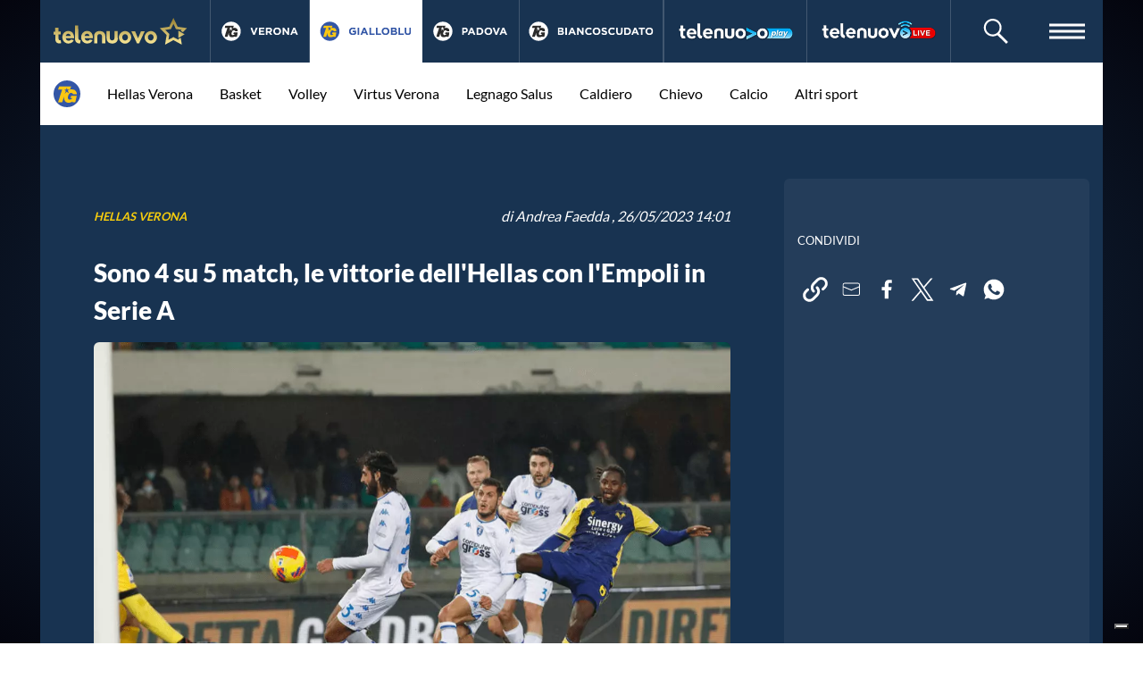

--- FILE ---
content_type: text/html; charset=utf-8
request_url: https://tggialloblu.telenuovo.it/hellas/2023/05/sono-4-su-5-match-le-vittorie-dellhellas-con-lempoli-in-serie-a
body_size: 19482
content:
<!doctype html>
<html data-n-head-ssr>
  <head >
    <meta data-n-head="ssr" charset="utf-8"><meta data-n-head="ssr" name="viewport" content="width=device-width, initial-scale=1"><meta data-n-head="ssr" data-hid="description" name="description" content="Verona ed Empoli non hanno una grande tradizione in Serie A. Finora tra le due formazioni ci"><meta data-n-head="ssr" property="og:title" content="Sono 4 su 5 match, le vittorie dell&#x27;Hellas con l&#x27;Empoli in Serie A"><meta data-n-head="ssr" property="og:description" content="Verona ed Empoli non hanno una grande tradizione in Serie A. Finora tra le due formazioni ci"><meta data-n-head="ssr" property="og:image" content="https://cdnimage.telenuovo.it/images/2023/05/26/8cc2bdce-c1d4-4fa5-867a-40d4aa9cbe3c/1200x620.jpg"><meta data-n-head="ssr" data-hid="twitter:card" name="twitter:card" content="summary_large_image"><meta data-n-head="ssr" data-hid="twitter:title" name="twitter:title" content="Sono 4 su 5 match, le vittorie dell&#x27;Hellas con l&#x27;Empoli in Serie A"><meta data-n-head="ssr" data-hid="twitter:image" name="twitter:image" content="https://cdnimage.telenuovo.it/images/2023/05/26/8cc2bdce-c1d4-4fa5-867a-40d4aa9cbe3c/1200x620.jpg"><title>Sono 4 su 5 match, le vittorie dell&#x27;Hellas con l&#x27;Empoli in Serie A | TgGialloblu | Telenuovo</title><link data-n-head="ssr" rel="stylesheet" href="https://fonts.googleapis.com/css?family=Lato:300,400,700,900&amp;display=swap"><link data-n-head="ssr" rel="shortcut icon" type="image/x-icon" href="https://tggialloblu.telenuovo.it/favicon/gialloblu/favicon.ico?c=040420201247"><link data-n-head="ssr" rel="shortcut icon" type="image/png" href="https://tggialloblu.telenuovo.it/favicon/gialloblu/favicon-32x32.png?c=040420201247"><link data-n-head="ssr" rel="shortcut icon" type="image/png" href="https://tggialloblu.telenuovo.it/favicon/gialloblu/favicon-16x16.png?c=040420201247"><script data-n-head="ssr" src="https://ced.sascdn.com/tag/3052/smart.js" data-body="false" type="9e3ffb90d50bfe8ab13b48b3-text/javascript"></script><script data-n-head="ssr" src="https://codicebusiness.shinystat.com/cgi-bin/getcod.cgi?USER=hqtelenuovoit&amp;NODW=yes&amp;SSDOM=telenuovo.it" async data-body="false" type="9e3ffb90d50bfe8ab13b48b3-text/javascript"></script><script data-n-head="ssr" data-hid="adasta_loc_teads" src="/adv/teads.js" type="9e3ffb90d50bfe8ab13b48b3-text/javascript"></script><link rel="preload" href="/_nuxt/c8b4197.js" as="script"><link rel="preload" href="/_nuxt/23e6fe5.js" as="script"><link rel="preload" href="/_nuxt/6aa5587.js" as="script"><link rel="preload" href="/_nuxt/css/99ad3d0.css" as="style"><link rel="preload" href="/_nuxt/acc1ffe.js" as="script"><link rel="preload" href="/_nuxt/css/f2d37c1.css" as="style"><link rel="preload" href="/_nuxt/581ebdc.js" as="script"><link rel="preload" href="/_nuxt/css/8fc5f70.css" as="style"><link rel="preload" href="/_nuxt/0363192.js" as="script"><link rel="preload" href="/_nuxt/css/bedecec.css" as="style"><link rel="preload" href="/_nuxt/0ec2acd.js" as="script"><link rel="preload" href="/_nuxt/css/23a4a5c.css" as="style"><link rel="preload" href="/_nuxt/9252b8f.js" as="script"><link rel="preload" href="/_nuxt/css/89901de.css" as="style"><link rel="preload" href="/_nuxt/73fc828.js" as="script"><link rel="preload" href="/_nuxt/css/6e1c302.css" as="style"><link rel="preload" href="/_nuxt/6e34ab0.js" as="script"><link rel="preload" href="/_nuxt/css/60664b0.css" as="style"><link rel="preload" href="/_nuxt/3d32456.js" as="script"><link rel="stylesheet" href="/_nuxt/css/99ad3d0.css"><link rel="stylesheet" href="/_nuxt/css/f2d37c1.css"><link rel="stylesheet" href="/_nuxt/css/8fc5f70.css"><link rel="stylesheet" href="/_nuxt/css/bedecec.css"><link rel="stylesheet" href="/_nuxt/css/23a4a5c.css"><link rel="stylesheet" href="/_nuxt/css/89901de.css"><link rel="stylesheet" href="/_nuxt/css/6e1c302.css"><link rel="stylesheet" href="/_nuxt/css/60664b0.css">
  </head>
  <body >
    <div data-server-rendered="true" id="__nuxt"><!----><div id="__layout"><div id="app" data-fetch-key="0" class="is-mobile"><div class="skin" style="width:100%;" data-v-45b0583e><div data-advid="64372" data-ad-unit-id="64372" id="rVjyX7S0E4DOywKqaBUYx1gfCiboUq05" class="adv-item" data-v-45b0583e><div id="jO7WoPLjBigRo3Ok6plbBfEGUrWN3XYE" data-v-45b0583e></div></div></div> <svg id="icons" xmlns="http://www.w3.org/2000/svg" xmlns:xlink="http://www.w3.org/1999/xlink"><g id="logo"><symbol id="tnplay--symbol" viewBox="0 0 80 76"><path d="M54.186 36.149l18.23 10.513-18.23 10.514V36.149zm13.748 4.629l-6.763-3.899 2.679-2.609-16.479-2.392L40 16.963l-7.37 14.915-16.482 2.392 11.926 11.613-2.813 16.394L40 54.536l14.74 7.741-.354-2.076 6.938-3.984 3.399 19.782L40 63.017 15.278 75.999 20 48.503 0 29.03l27.64-4.014L40 .001l12.361 25.015L80 29.03 67.934 40.778z"></path></symbol> <symbol id="logo--white" viewBox="0 0 204 40"><path d="M71.5 19.428c-6.1 0-8.7 3.1-8.7 7.6v10.4h5v-8.6-1.8c.2-2.3 1.6-3.2 3.7-3.2 2.4 0 3.4 1.3 3.4 4.3v9.3h5.2v-10c0-4.9-3.3-8-8.6-8m22.8 8.4c0 .9 0 1.7-.1 2.5 0 1.7-1.3 3.1-3 3.1h-.5c-1.7.2-3.2-1-3.4-2.7v-.4c0-.8-.1-1.6 0-2.5v-8.1h-5v10.4c0 4.8 3.3 7.6 8.5 7.7 4.9 0 8.1-2.6 8.4-6.7.1-.6.1-1.1.1-1.7v-9.6h-5v8zm16.2-8.4c-5.1.1-9.1 4.3-9 9.3.1 5.1 4.3 9.1 9.3 9 5-.1 9-4.2 9-9.2-.1-5-4.2-9-9.3-9.1m0 13.7c-2.5.1-4.7-1.8-4.8-4.3-.1-2.5 1.8-4.7 4.3-4.8 2.5-.1 4.7 1.8 4.8 4.3v.3c.2 2.4-1.6 4.4-4 4.6-.1-.1-.2-.1-.3-.1m19.6-3.1l-4.6-10.3h-5.7l8.6 17.7h3.3l8.5-17.7h-5.7l-4.4 10.3zm19.5-10.6c-5.1.1-9.1 4.3-9 9.4.1 5.1 4.3 9.1 9.4 9 5-.1 9-4.2 9-9.2-.3-5.1-4.4-9.1-9.4-9.2m0 13.7c-2.5.1-4.7-1.8-4.8-4.3-.1-2.5 1.8-4.7 4.3-4.8 2.5-.1 4.7 1.8 4.8 4.3v.3c.2 2.4-1.6 4.4-4 4.6-.1-.1-.2-.1-.3-.1" fill="#fff"></path> <path d="M60.4 30.028H47.8c.4 2 2 3.4 4 3.5 1.6.2 3.1-.5 4.1-1.7l3.5 2.2c-1.7 2.5-4.5 3.9-7.5 3.7-5 0-9.2-4-9.2-9.1v-.1c-.1-5 3.8-9 8.8-9.2h.1c5.7.1 9.4 4.1 8.8 10.7m-8.8-6.7c-1.9 0-3.5 1.4-3.7 3.3h7.6c.1-1.6-1.7-3.3-3.9-3.3m-18.7 7v-1.6l-.1-17.4h5l.1 17.3c0 .8.1 1.6.4 2.3.4 1.6 2.2 1.8 2.9 1.8.6.6-.5 4.1-1 4.7-5-.1-7.1-2.8-7.3-7.1m-14.3-.2c.4 2 2 3.4 4 3.5 1.6.2 3.1-.5 4.1-1.7l3.4 2.2c-1.7 2.5-4.5 3.9-7.5 3.7-5 0-9.1-4-9.2-9.1v-.1c-.1-4.9 3.8-9.1 8.8-9.2h.1c5.7 0 9.4 4 8.8 10.6l-12.5.1zm3.8-6.7c-1.9 0-3.5 1.4-3.7 3.3h7.5c.2-1.6-1.6-3.3-3.8-3.3m-14.9 6.9c.1 1.4.4 2.1 1.1 2.3.6.2 1.3.2 2 .1l.8 4.4c-1.3.2-2.6.3-3.9.3-3.8-.4-4.8-3.2-5-6.2v-6.9H0v-4.2h2.5v-5.4h5v5.5h3.4v4.2H7.5v5.9" fill-rule="evenodd" clip-rule="evenodd" fill="#fff"></path> <path d="M192.466 29.6l1.8 10.4-13-6.8-13 6.8 2.5-14.5-10.5-10.2 14.5-2.1 6.5-13.2 6.5 13.2 14.5 2.1-6.3 6.2-3.6-2.1 1.4-1.4-8.7-1.3-3.9-7.9-3.9 7.9-8.5 1.3 6.3 6.1-1.5 8.6 7.7-4.1 7.7 4.1-.2-1.1 3.7-2z" fill="#f8ce0d"></path> <path d="M198.266 24.6l-9.6 5.5V19l9.6 5.6z" fill="#fff"></path></symbol> <symbol id="logo--mono" viewBox="0 0 204 40"><path d="M71.5 19.428c-6.1 0-8.7 3.1-8.7 7.6v10.4h5v-8.6-1.8c.2-2.3 1.6-3.2 3.7-3.2 2.4 0 3.4 1.3 3.4 4.3v9.3h5.2v-10c0-4.9-3.3-8-8.6-8m22.8 8.4c0 .9 0 1.7-.1 2.5 0 1.7-1.3 3.1-3 3.1h-.5c-1.7.2-3.2-1-3.4-2.7v-.4c0-.8-.1-1.6 0-2.5v-8.1h-5v10.4c0 4.8 3.3 7.6 8.5 7.7 4.9 0 8.1-2.6 8.4-6.7.1-.6.1-1.1.1-1.7v-9.6h-5v8zm16.2-8.4c-5.1.1-9.1 4.3-9 9.3.1 5.1 4.3 9.1 9.3 9 5-.1 9-4.2 9-9.2-.1-5-4.2-9-9.3-9.1m0 13.7c-2.5.1-4.7-1.8-4.8-4.3-.1-2.5 1.8-4.7 4.3-4.8 2.5-.1 4.7 1.8 4.8 4.3v.3c.2 2.4-1.6 4.4-4 4.6-.1-.1-.2-.1-.3-.1m19.6-3.1l-4.6-10.3h-5.7l8.6 17.7h3.3l8.5-17.7h-5.7l-4.4 10.3zm19.5-10.6c-5.1.1-9.1 4.3-9 9.4.1 5.1 4.3 9.1 9.4 9 5-.1 9-4.2 9-9.2-.3-5.1-4.4-9.1-9.4-9.2m0 13.7c-2.5.1-4.7-1.8-4.8-4.3-.1-2.5 1.8-4.7 4.3-4.8 2.5-.1 4.7 1.8 4.8 4.3v.3c.2 2.4-1.6 4.4-4 4.6-.1-.1-.2-.1-.3-.1"></path> <path d="M60.4 30.028H47.8c.4 2 2 3.4 4 3.5 1.6.2 3.1-.5 4.1-1.7l3.5 2.2c-1.7 2.5-4.5 3.9-7.5 3.7-5 0-9.2-4-9.2-9.1v-.1c-.1-5 3.8-9 8.8-9.2h.1c5.7.1 9.4 4.1 8.8 10.7m-8.8-6.7c-1.9 0-3.5 1.4-3.7 3.3h7.6c.1-1.6-1.7-3.3-3.9-3.3m-18.7 7v-1.6l-.1-17.4h5l.1 17.3c0 .8.1 1.6.4 2.3.4 1.6 2.2 1.8 2.9 1.8.6.6-.5 4.1-1 4.7-5-.1-7.1-2.8-7.3-7.1m-14.3-.2c.4 2 2 3.4 4 3.5 1.6.2 3.1-.5 4.1-1.7l3.4 2.2c-1.7 2.5-4.5 3.9-7.5 3.7-5 0-9.1-4-9.2-9.1v-.1c-.1-4.9 3.8-9.1 8.8-9.2h.1c5.7 0 9.4 4 8.8 10.6l-12.5.1zm3.8-6.7c-1.9 0-3.5 1.4-3.7 3.3h7.5c.2-1.6-1.6-3.3-3.8-3.3m-14.9 6.9c.1 1.4.4 2.1 1.1 2.3.6.2 1.3.2 2 .1l.8 4.4c-1.3.2-2.6.3-3.9.3-3.8-.4-4.8-3.2-5-6.2v-6.9H0v-4.2h2.5v-5.4h5v5.5h3.4v4.2H7.5v5.9"></path> <path d="M192.466 29.6l1.8 10.4-13-6.8-13 6.8 2.5-14.5-10.5-10.2 14.5-2.1 6.5-13.2 6.5 13.2 14.5 2.1-6.3 6.2-3.6-2.1 1.4-1.4-8.7-1.3-3.9-7.9-3.9 7.9-8.5 1.3 6.3 6.1-1.5 8.6 7.7-4.1 7.7 4.1-.2-1.1 3.7-2z"></path> <path d="M198.266 24.6l-9.6 5.5V19l9.6 5.6z"></path></symbol> <symbol id="logo--icon" viewBox="0 0 80 76"><path d="M54.186 36.149l18.23 10.513-18.23 10.514V36.149zm13.748 4.629l-6.763-3.899 2.679-2.609-16.479-2.392L40 16.963l-7.37 14.915-16.482 2.392 11.926 11.613-2.813 16.394L40 54.536l14.74 7.741-.354-2.076 6.938-3.984 3.399 19.782L40 63.017 15.278 75.999 20 48.503 0 29.03l27.64-4.014L40 .001l12.361 25.015L80 29.03 67.934 40.778z"></path></symbol> <symbol id="logo--play-white" viewBox="0 0 65.597 22.156"><path fill="#fff" d="M23.344 13.799l-7.572 4.57a.541.541 0 01-.822-.46V15.49h.006l-.006-6.721a.536.536 0 01.276-.468.544.544 0 01.546.009l7.572 4.569a.536.536 0 010 .919z"></path> <path fill="#ffb800" d="M21.659 10.803l-1.781-1.008.462-.446-1.682-.244-2.747-1.554c-.2-.123-.8-.645-1.282-.363-.54.252-.5.444-.5.681v.1L11.72 3.137 9.282 8.026a.982.982 0 01-.741.532l-5.438.789 3.934 3.806a.97.97 0 01.283.863l-.925 5.376 4.866-2.536a1 1 0 01.917 0l1.909.994v.687a1 1 0 00.434.788.877.877 0 001.195.132l.693-.4.646.336-.112-.644 1.82-1.048.574 3.31a.973.973 0 01-.391.956.989.989 0 01-1.037.075l-6.184-3.219-6.173 3.218a.993.993 0 01-1.039-.072.97.97 0 01-.393-.955l1.174-6.82-4.99-4.827a.971.971 0 01-.249-1 .984.984 0 01.8-.665l6.9-1 3.092-6.2a1.031 1.031 0 011.767 0l3.092 6.2 6.909 1a.982.982 0 01.8.665.967.967 0 01-.249 1z"></path> <path fill="#fff" d="M32.519.871c3.275.052 4.723 2.189 4.723 4.293 0 2.62-2.327 4.1-4.585 4.292-1.017.069-2 .069-2.826.086v5.516h-2.9V.889zm.052 6.016c1.051-.138 1.689-.724 1.689-1.672 0-1.017-.413-1.517-1.62-1.672a20.67 20.67 0 00-2.809-.155v3.638a23.632 23.632 0 002.741-.139z"></path> <path fill="#fff" d="M38.198 11.059c0-.293-.018-.586-.018-.9L38.145.437h2.776l.052 9.653a3.783 3.783 0 00.207 1.31c.207.9 1.224 1 1.637 1.017.311.362-.259 2.293-.569 2.638-2.775-.066-3.947-1.565-4.05-3.996z"></path> <path fill="#fff" d="M53.921 15.058h-2.776v-.966a3.959 3.959 0 01-3.189 1.1 5.142 5.142 0 010-10.17c.19-.018.4-.035.638-.035a9.948 9.948 0 013.551.569 2.626 2.626 0 01.654-.069 9.734 9.734 0 011.121.258zm-5.085-2.344a2.34 2.34 0 002.344-2.551v-.051a2.365 2.365 0 10-4.705 0 2.351 2.351 0 002.361 2.602z"></path> <path fill="#fff" d="M65.597 5.147c-3.189 7.429-4.671 10.652-8.1 14.255l-2.017-1.189a9.278 9.278 0 002.672-5.6l-.466-.844-3.189-6.619h3.12l2.533 5.24 2.328-5.24z"></path></symbol> <symbol id="logo--play" viewBox="0 0 86.4 23"><defs><linearGradient id="a" gradientUnits="userSpaceOnUse" x1="7.3429" y1="16.96" x2="7.3429" y2="0"><stop offset="0" stop-color="#fcea99"></stop> <stop offset=".1735" stop-color="#ead888"></stop> <stop offset=".5125" stop-color="#c6b162"></stop> <stop offset=".9801" stop-color="#967f31"></stop> <stop offset="1" stop-color="#947d30"></stop></linearGradient> <linearGradient id="b" gradientUnits="userSpaceOnUse" x1="23.0431" y1="18.4842" x2="23.0431" y2=".08523963"><stop offset="0" stop-color="#fcea99"></stop> <stop offset=".1735" stop-color="#ead888"></stop> <stop offset=".5125" stop-color="#c6b162"></stop> <stop offset=".9801" stop-color="#967f31"></stop> <stop offset="1" stop-color="#947d30"></stop></linearGradient> <linearGradient id="c" gradientUnits="userSpaceOnUse" x1="35.7644" y1="18.5468" x2="35.7644" y2="4.0574"><stop offset="0" stop-color="#fcea99"></stop> <stop offset=".1735" stop-color="#ead888"></stop> <stop offset=".5125" stop-color="#c6b162"></stop> <stop offset=".9801" stop-color="#967f31"></stop> <stop offset="1" stop-color="#947d30"></stop></linearGradient> <linearGradient id="d" gradientUnits="userSpaceOnUse" x1="50.2541" y1="18.4604" x2="50.2541" y2="4.1444"><stop offset="0" stop-color="#fcea99"></stop> <stop offset=".1735" stop-color="#ead888"></stop> <stop offset=".5125" stop-color="#c6b162"></stop> <stop offset=".9801" stop-color="#967f31"></stop> <stop offset="1" stop-color="#947d30"></stop></linearGradient> <linearGradient id="e" gradientUnits="userSpaceOnUse" x1="56.3923" y1="22.4549" x2="56.3923" y2="8.3701"><stop offset="0" stop-color="#fcea99"></stop> <stop offset=".1735" stop-color="#ead888"></stop> <stop offset=".5125" stop-color="#c6b162"></stop> <stop offset=".9801" stop-color="#967f31"></stop> <stop offset="1" stop-color="#947d30"></stop></linearGradient> <linearGradient id="f" gradientUnits="userSpaceOnUse" x1="64.4942" y1="18.4597" x2="64.4942" y2="4.1311"><stop offset="0" stop-color="#fcea99"></stop> <stop offset=".1735" stop-color="#ead888"></stop> <stop offset=".5125" stop-color="#c6b162"></stop> <stop offset=".9801" stop-color="#967f31"></stop> <stop offset="1" stop-color="#947d30"></stop></linearGradient> <linearGradient id="g" gradientUnits="userSpaceOnUse" x1="71.2144" y1="18.6813" x2="71.2144" y2="8.3701"><stop offset="0" stop-color="#fcea99"></stop> <stop offset=".1735" stop-color="#ead888"></stop> <stop offset=".5125" stop-color="#c6b162"></stop> <stop offset=".9801" stop-color="#967f31"></stop> <stop offset="1" stop-color="#947d30"></stop></linearGradient> <linearGradient id="h" gradientUnits="userSpaceOnUse" x1="80.7813" y1="23" x2="80.7813" y2="8.5913"><stop offset="0" stop-color="#fcea99"></stop> <stop offset=".1735" stop-color="#ead888"></stop> <stop offset=".5125" stop-color="#c6b162"></stop> <stop offset=".9801" stop-color="#967f31"></stop> <stop offset="1" stop-color="#947d30"></stop></linearGradient></defs> <path d="M0 0v17l14.7-8.5L0 0zm6.3 11.2l-1.8-.9-1.8.9.3-2-1.3-1.4 2-.3.9-1.8.9 1.8 2 .3-1.6 1.4.4 2z" fill="url(#a)"></path> <path d="M20.5.1h4v4.4h2.8v3.4h-2.8v4.9c0 1.1.3 1.7.9 1.9.6.2 1.2.1 1.6.1l.6 3.5c-.5 0-1.7.4-3.1.2-3.1-.3-3.9-2.6-4-5V8h-2V4.5h2V.1z" fill="url(#b)"></path> <path d="M38.6 12.1v-2c-.1-1.6-1.1-2.5-2.8-2.5-1.7 0-2.6.9-2.7 2.5v8.5h-4v-7.7-1.4c.2-3.3 2.8-5.4 6.7-5.4 4.2 0 6.8 2.3 6.8 6.2v8.3h-4v-6.5z" fill="url(#c)"></path> <path d="M53.2 8.6h2.6l-.1 1.4 2.8-5.9h-4.6l-3.6 8.3-3.7-8.3H42l6.9 14.3h2.6l1.1-6.1c.3-1.1.5-2.7.6-3.7z" fill="url(#d)"></path> <path d="M58.9 8.4c-1.2 0-2.4.6-3.2 1.7l-4 8.4h-.1l-.8 4h2.9l.8-4.2c.3.2 1 .4 1.8.4 3.4 0 5.7-3.1 5.7-6.6 0-2-1-3.7-3.1-3.7zm-2.7 8.1c-.6 0-1-.2-1.3-.5l.4-2.1c.4-1.9 1.4-3.2 2.5-3.2.9 0 1.3.8 1.3 1.6-.1 2-1.3 4.2-2.9 4.2z" fill="url(#e)"></path> <path d="M61.7 18.5l2.7-14.3h2.9l-2.7 14.3h-2.9z" fill="url(#f)"></path> <path d="M72.3 18.5c0-.6.1-1.3.1-2h-.1c-.9 1.6-2.2 2.2-3.3 2.2-1.8 0-3-1.4-3-3.4 0-3.3 2.2-6.9 7.1-6.9 1.2 0 2.4.2 3.3.5l-1 5.2c-.2 1.3-.4 3.2-.4 4.4h-2.7zm.8-7.8c-.2 0-.5-.1-.8-.1-1.9 0-3.2 2.3-3.2 4.1 0 1 .4 1.6 1.2 1.6.9 0 1.9-1 2.4-3.4l.4-2.2z" fill="url(#g)"></path> <path d="M79.7 8.6l.6 4.3c.1 1 .2 1.7.3 2.3.2-.6.4-1.2.9-2.3l1.8-4.3h3.1l-3.5 7.1c-1.3 2.6-2.5 4.4-3.8 5.7-1.2 1.1-2.5 1.6-3.2 1.7l-.6-2.5c.5-.1 1.1-.4 1.7-.8.7-.5 1.2-1 1.6-1.7.1-.1.1-.3.1-.5l-2-8.9h3z" fill="url(#h)"></path></symbol></g> <g id="tg"><symbol id="tg--logo" viewBox="0 0 23 21"><path d="M20.668 5.577c-1.987-1.512-5.967-.919-5.967-.919L16.078.983H1.389L.012 4.658h5.049L.012 20.277h5.049l2.295-6.891c-.015-.005-.408 4.719 2.229 6.578 3.711 2.614 8.329-.606 8.329-.606v.919h3.213l1.836-7.81h-6.885l-.918 2.757h2.295s-.508 1.562-3.213 1.837c-1.506.154-2.839-1.292-1.836-4.594 1.215-4.001 3.633-3.985 5.049-3.215.964.523.918 1.378.918 1.378h4.59s.377-3.022-2.295-5.053zm-7.344 3.675l-2.755-1.838-2.295 2.297 1.377-3.216-1.836-1.837h2.295l.459-2.298.919 2.298h2.754l-2.296 1.377 1.378 3.217z"></path></symbol> <symbol id="tg--verona" viewBox="0 0 75 12"><path d="M72.314 11.801l-1.06-2.602h-4.906l-1.06 2.602h-2.602L67.658.115h2.353l4.972 11.686h-2.669zm-3.513-8.619L67.26 6.945h3.082l-1.541-3.763zM53.109 4.426v7.375H50.59V.199h2.353l5.436 7.144V.199h2.519v11.602h-2.171l-5.618-7.375zM42.14 12c-3.58 0-6.149-2.668-6.149-5.967V6c0-3.299 2.603-6 6.182-6 3.58 0 6.148 2.668 6.148 5.967V6c0 3.299-2.602 6-6.181 6zm3.513-6c0-1.989-1.458-3.647-3.513-3.647-2.056 0-3.48 1.625-3.48 3.614V6c0 1.989 1.458 3.647 3.513 3.647 2.055 0 3.48-1.625 3.48-3.614V6zm-14.084 5.801l-2.486-3.712h-2.006v3.712h-2.551V.199h5.303c1.475 0 2.619.414 3.38 1.177.647.646.995 1.558.995 2.652v.033c0 1.873-1.011 3.05-2.486 3.596l2.834 4.144h-2.983zm.049-7.641c0-1.094-.761-1.657-2.005-1.657h-2.536v3.331h2.586c1.243 0 1.955-.663 1.955-1.641V4.16zM13.424.199h8.75V2.47h-6.215v2.353h5.469v2.271h-5.469V9.53h6.298v2.271h-8.833V.199zM4.691 11.885L.002.199h2.817L5.851 8.37 8.884.199h2.752L6.945 11.885H4.691z"></path></symbol> <symbol id="tg--padova" viewBox="0 0 72 12"><path d="M68.366 11.801L67.31 9.199h-4.881l-1.056 2.602h-2.589L63.731.115h2.343l4.947 11.686h-2.655zM64.87 3.182l-1.534 3.763h3.067L64.87 3.182zm-12.137 8.703L48.066.199h2.803l3.018 8.171L56.906.199h2.737l-4.667 11.686h-2.243zM41.388 12c-3.562 0-6.119-2.668-6.119-5.967V6c0-3.299 2.59-6 6.152-6 3.562 0 6.118 2.668 6.118 5.967V6c0 3.299-2.589 6-6.151 6zm3.496-6c0-1.989-1.451-3.647-3.496-3.647-2.046 0-3.463 1.625-3.463 3.614V6c0 1.989 1.45 3.647 3.496 3.647 2.045 0 3.463-1.625 3.463-3.614V6zm-17.496 5.801h-4.503V.199h4.503c3.628 0 6.134 2.502 6.134 5.768V6c0 3.266-2.506 5.801-6.134 5.801zM30.867 6c0-2.055-1.401-3.497-3.479-3.497h-1.964v6.994h1.964c2.078 0 3.479-1.408 3.479-3.464V6zM17.395 9.199h-4.882l-1.056 2.602H8.868L13.816.115h2.342l4.948 11.686H18.45l-1.055-2.602zm-2.441-6.017L13.42 6.945h3.068l-1.534-3.763zM4.466 8.32h-1.93v3.481H-.003V.199h4.717c2.753 0 4.419 1.641 4.419 4.011v.033c0 2.685-2.078 4.077-4.667 4.077zM6.56 4.259c0-1.143-.791-1.756-2.061-1.756H2.536V6.05h2.012c1.27 0 2.012-.763 2.012-1.757v-.034z"></path></symbol> <symbol id="tg--gialloblu" viewBox="0 0 97 12"><path d="M91.964 11.984c-3.087 0-4.975-1.741-4.975-5.155V.199h2.528v6.564c0 1.889.936 2.867 2.479 2.867 1.544 0 2.48-.945 2.48-2.785V.199h2.528v6.547c0 3.514-1.953 5.238-5.04 5.238zM77.336.199h2.528v9.282h5.731v2.32h-8.259V.199zm-6.385 11.602h-5.468V.199h5.336c1.314 0 2.348.365 3.004 1.027.527.531.789 1.177.789 1.973v.033c0 1.309-.689 2.039-1.511 2.503 1.33.514 2.152 1.293 2.152 2.851v.033c0 2.122-1.709 3.182-4.302 3.182zM72.1 3.63c0-.762-.591-1.194-1.659-1.194h-2.495v2.453h2.332c1.116 0 1.822-.364 1.822-1.226V3.63zm.64 4.641c0-.779-.574-1.26-1.871-1.26h-2.923v2.553h3.005c1.116 0 1.789-.398 1.789-1.26v-.033zM57.111 12c-3.546 0-6.092-2.668-6.092-5.967V6c0-3.299 2.579-6 6.125-6s6.091 2.668 6.091 5.967V6c0 3.299-2.577 6-6.124 6zm3.481-6c0-1.989-1.445-3.647-3.481-3.647-2.036 0-3.448 1.625-3.448 3.614V6c0 1.989 1.445 3.647 3.481 3.647 2.036 0 3.448-1.625 3.448-3.614V6zM42.024.199h2.528v9.282h5.731v2.32h-8.259V.199zm-10.162 0h2.528v9.282h5.731v2.32h-8.259V.199zm-5.466 9h-4.86l-1.051 2.602h-2.577L22.833.115h2.332l4.926 11.686h-2.644l-1.051-2.602zm-2.43-6.017l-1.527 3.763h3.054l-1.527-3.763zM13.492.199h2.528v11.602h-2.528V.199zM6.04 12C2.46 12-.003 9.464-.003 6.033V6c0-3.299 2.545-6 6.026-6 2.069 0 3.316.564 4.515 1.591L8.946 3.53c-.887-.746-1.676-1.177-3.005-1.177-1.839 0-3.3 1.642-3.3 3.614V6c0 2.122 1.444 3.68 3.48 3.68.92 0 1.741-.232 2.381-.696V7.326H5.957V5.122h4.992v5.038C9.766 11.172 8.141 12 6.04 12z"></path></symbol> <symbol id="tg--biancoscudato" viewBox="0 0 150 12"><path d="M143.849 12c-3.561 0-6.118-2.668-6.118-5.967V6c0-3.299 2.589-6 6.151-6 3.561 0 6.117 2.668 6.117 5.967V6c0 3.299-2.589 6-6.15 6zm3.496-6c0-1.989-1.452-3.647-3.496-3.647-2.045 0-3.463 1.625-3.463 3.614V6c0 1.989 1.451 3.647 3.496 3.647 2.044 0 3.463-1.625 3.463-3.614V6zm-14.064 5.801h-2.54V2.553h-3.512V.199h9.564v2.354h-3.512v9.248zm-8.177 0l-1.055-2.602h-4.881l-1.055 2.602h-2.589L120.471.115h2.342l4.946 11.686h-2.655zm-3.495-8.619l-1.534 3.763h3.067l-1.533-3.763zm-12.663 8.619h-4.501V.199h4.501c3.628 0 6.134 2.502 6.134 5.768V6c0 3.266-2.506 5.801-6.134 5.801zM112.426 6c0-2.055-1.402-3.497-3.48-3.497h-1.962v6.994h1.962c2.078 0 3.48-1.408 3.48-3.464V6zm-15.63 5.984c-3.101 0-4.997-1.741-4.997-5.155V.199h2.54v6.564c0 1.889.939 2.867 2.489 2.867 1.551 0 2.49-.945 2.49-2.785V.199h2.54v6.547c0 3.514-1.962 5.238-5.062 5.238zM85.304 9.647c1.319 0 2.127-.531 3.034-1.36l1.616 1.641C88.767 11.205 87.448 12 85.222 12c-3.398 0-5.92-2.635-5.92-5.967V6c0-3.299 2.473-6 6.018-6 2.177 0 3.479.729 4.552 1.79l-1.616 1.873c-.891-.812-1.798-1.31-2.952-1.31-1.946 0-3.347 1.625-3.347 3.614V6c0 1.989 1.368 3.647 3.347 3.647zm-11.936 2.32a7.326 7.326 0 01-4.898-1.856l1.501-1.807c1.039.862 2.127 1.409 3.447 1.409 1.038 0 1.665-.414 1.665-1.094v-.033c0-.647-.396-.978-2.325-1.475-2.326-.597-3.826-1.243-3.826-3.547V3.53c0-2.105 1.682-3.497 4.04-3.497 1.682 0 3.117.531 4.287 1.475L75.94 3.431c-1.022-.713-2.028-1.144-3.001-1.144-.973 0-1.484.447-1.484 1.011v.034c0 .762.495 1.011 2.49 1.524 2.341.614 3.66 1.459 3.66 3.481v.033c0 2.304-1.747 3.597-4.237 3.597zM60.936 12c-3.562 0-6.117-2.668-6.117-5.967V6c0-3.299 2.589-6 6.15-6 3.562 0 6.117 2.668 6.117 5.967V6c0 3.299-2.588 6-6.15 6zm3.496-6c0-1.989-1.451-3.647-3.496-3.647s-3.462 1.625-3.462 3.614V6c0 1.989 1.45 3.647 3.495 3.647s3.463-1.625 3.463-3.614V6zM48.984 9.647c1.318 0 2.126-.531 3.033-1.36l1.616 1.641C52.446 11.205 51.127 12 48.901 12c-3.397 0-5.92-2.635-5.92-5.967V6c0-3.299 2.474-6 6.019-6 2.176 0 3.479.729 4.551 1.79l-1.616 1.873c-.89-.812-1.797-1.31-2.951-1.31-1.946 0-3.348 1.625-3.348 3.614V6c0 1.989 1.369 3.647 3.348 3.647zm-16.01-5.221v7.375h-2.506V.199h2.341l5.409 7.144V.199h2.506v11.602h-2.16l-5.59-7.375zm-7.995 4.773h-4.881l-1.055 2.602h-2.589L21.401.115h2.342l4.946 11.686h-2.655l-1.055-2.602zm-2.44-6.017l-1.534 3.763h3.067l-1.533-3.763zM12.019.199h2.54v11.602h-2.54V.199zM5.492 11.801H.001V.199h5.358c1.32 0 2.358.365 3.018 1.027.527.531.792 1.177.792 1.973v.033c0 1.309-.693 2.039-1.518 2.503 1.336.514 2.161 1.293 2.161 2.851v.033c0 2.122-1.716 3.182-4.32 3.182zM6.646 3.63c0-.762-.594-1.194-1.666-1.194H2.474v2.453h2.342c1.121 0 1.83-.364 1.83-1.226V3.63zm.642 4.641c0-.779-.576-1.26-1.879-1.26H2.474v2.553h3.018c1.121 0 1.796-.398 1.796-1.26v-.033z"></path></symbol> <symbol id="tg--telenuovo" viewBox="0 0 788 788"></symbol></g> <g id="icons"><symbol id="icons--views" viewBox="0 0 51 32"><path d="M50.663 16.847C50.216 17.466 39.577 32 26.036 32 12.494 32 1.658 17.466 1.212 16.847a1.444 1.444 0 010-1.694C1.658 14.534 12.494 0 26.036 0c13.541 0 24.18 14.534 24.627 15.153a1.444 1.444 0 010 1.694zM26.036 5.818c-5.654 0-10.45 4.568-10.45 10.182 0 5.613 4.796 10.182 10.45 10.182 5.653 0 10.254-4.569 10.254-10.182 0-5.614-4.601-10.182-10.254-10.182zm0 14.546c-2.424 0-4.59-1.957-4.59-4.364 0-2.406 2.166-4.364 4.59-4.364 2.423 0 4.394 1.958 4.394 4.364 0 2.407-1.971 4.364-4.394 4.364z"></path></symbol> <symbol id="icons--like" viewBox="0 0 50 44"><path d="M49.852 23.024l-3.336 15.045c-.926 3.325-4.025 5.648-7.534 5.648l-15.545.001c-4.307 0-7.812-3.445-7.812-7.678V19.969c0-1.899.711-3.723 2.004-5.137l12.46-13.605c.389-.425.981-.6 1.539-.462l2.295.564a4.627 4.627 0 013.165 2.636 4.5 4.5 0 01-.203 4.069l-3.255 5.76a1.49 1.49 0 00.02 1.524c.136.228.54.757 1.348.757h9.231c3.182 0 5.771 2.545 5.771 5.672 0 .429-.05.858-.148 1.277zM0 40.647V16.076c0-1.696 1.399-3.071 3.125-3.071H12.5v30.714H3.125C1.399 43.719 0 42.343 0 40.647z"></path></symbol> <symbol id="icons--camera" viewBox="0 0 87 50"><path d="M85.115 40.936l-15.75-7.718c-.601-.135-1.079-.72-1.079-1.305V19.028c0-.584.478-1.17 1.079-1.304l15.75-8.661c1.037 0 1.885.859 1.885 1.907v28.059c0 1.049-.848 1.907-1.885 1.907zm-26.77 9.063H6.816C3.067 49.999 0 46.896 0 43.102V6.897C0 3.104 3.067 0 6.816 0h51.529c3.748 0 6.815 3.104 6.815 6.897v36.205c0 3.794-3.067 6.897-6.815 6.897z"></path></symbol> <symbol id="icons--user" viewBox="0 0 40 40"><path d="M19.999 39.993C8.957 39.993.005 31.042.005 19.999.005 8.957 8.957.005 19.999.005c11.043 0 19.994 8.952 19.994 19.994 0 11.043-8.951 19.994-19.994 19.994zm0-37.674C10.234 2.319 2.318 10.235 2.318 20c0 9.766 7.916 17.682 17.681 17.682 9.766 0 17.682-7.916 17.682-17.682v-.001c-.001-9.765-7.917-17.68-17.682-17.68zm-8.683 30.55a15.512 15.512 0 01-4.192-4.192 9.808 9.808 0 018.148-4.378h9.455a9.806 9.806 0 018.148 4.378c-4.796 7.111-14.448 8.988-21.559 4.192zm8.683-11.044A7.83 7.83 0 1120 6.164a7.83 7.83 0 01-.001 15.661z"></path></symbol> <symbol id="icons--notte" viewBox="0 0 37 36"><path d="M30.043 28.437a15.321 15.321 0 01-21.794-.01c-6.016-6.072-6.011-15.91.01-21.976.177-.178.358-.353.544-.522a11.793 11.793 0 012.45-1.799C9.607 14.219 16.384 23.744 26.39 25.403c1.981.329 4.001.328 5.982-.003a14.695 14.695 0 01-2.329 3.034v.003zm4.462-6.635c-8.031 2.861-16.842-1.384-19.679-9.482a15.67 15.67 0 010-10.362c.27-.77-.13-1.616-.894-1.889a1.459 1.459 0 00-.98 0C3.404 3.487-1.589 14.063 1.801 23.691c3.389 9.628 13.878 14.662 23.426 11.244 5.207-1.864 9.303-5.994 11.152-11.244a1.483 1.483 0 00-.894-1.889 1.447 1.447 0 00-.98 0z"></path></symbol> <symbol id="icons--sera" viewBox="0 0 50 30"><path d="M15.842 26.505a15.255 15.255 0 01-4.729-11.036C11.165 7.151 17.799.349 26.165.033l.306-.016c2.592-.112 3.711 2.138 2.048 4.115l-.182.217a9.98 9.98 0 00-2.365 6.457c.046 5.668 4.709 10.227 10.414 10.181h.002c.157 0 .314-.004.471-.01l.306-.014c2.592-.112 3.711 2.138 2.048 4.116l-.182.216c-.356.423-.733.827-1.132 1.21h10.614c.818 0 1.481.659 1.481 1.472s-.663 1.471-1.481 1.471H1.486a1.476 1.476 0 01-1.482-1.471c0-.813.663-1.472 1.482-1.472h14.356zm17.057 0a12.82 12.82 0 002.642-1.839c.431-.39.009-.758-.402-.795-6.832-.588-12.089-6.249-12.129-13.061a12.886 12.886 0 012.315-7.38c.23-.331-.057-.381-.556-.3-6.847 1.01-11.574 7.345-10.557 14.148a12.46 12.46 0 006.632 9.227h12.055z"></path></symbol> <symbol id="icons--mattina" viewBox="0 0 50 29"><path d="M48.513 28.448H1.486a1.476 1.476 0 01-1.482-1.471c0-.813.663-1.472 1.482-1.472h14.359a11.017 11.017 0 01-2.136-6.526c.001-6.165 5.056-11.161 11.29-11.16 6.235.001 11.288 4.999 11.286 11.164 0 2.435-.79 4.688-2.13 6.522h14.358c.818 0 1.481.659 1.481 1.472s-.663 1.471-1.481 1.471zm-14.485-9.465c0-4.932-4.043-8.93-9.031-8.93-4.987 0-9.03 3.998-9.03 8.93a8.852 8.852 0 002.869 6.522h12.319c1.765-1.63 2.873-3.946 2.873-6.522zm6.078-2.068l-.556.1-.196-1.098.556-.1 3.33-.581.556-.1.196 1.098-.556.099-3.33.582zm-4.881-9.116l-.363.427-.865-.717.363-.427 2.177-2.566.363-.427.865.718-.363.427-2.177 2.565zM24.432 3.916l.001-.001V.008h1.128v4.465h-1.129v-.557zm-9.66 3.883l-2.177-2.565-.363-.427.865-.718.363.427 2.177 2.566.363.427-.865.717-.363-.427zm-4.878 9.117l-3.33-.582-.556-.099.195-1.098.556.1 3.33.581.557.1-.196 1.098-.556-.1z"></path></symbol> <symbol id="icons--pomeriggio" viewBox="0 0 38 37"><path d="M30.283 18.977c.001-6.165-5.052-11.164-11.286-11.165-6.233-.002-11.288 4.996-11.289 11.161-.001 6.166 5.052 11.165 11.285 11.166h.002c6.233 0 11.287-4.997 11.288-11.162zm-20.318 0c0-4.932 4.043-8.931 9.03-8.931 4.988 0 9.03 3.999 9.03 8.931 0 4.933-4.042 8.932-9.03 8.932-4.987 0-9.03-3.999-9.03-8.932zm8.465-15.07v.558h1.129V-.001h-1.128v3.907l-.001.001zm9.927 3.167l-.363.427.865.718.363-.427 2.177-2.566.363-.428-.865-.717-.363.427-2.177 2.566zm5.55 8.738l-.556.1.196 1.097.556-.099 3.33-.582.556-.1-.196-1.098-.556.1-3.33.582zM32.474 26.03l-.488-.28-.564.967.488.28 2.933 1.674.488.28.564-.967-.488-.28-2.933-1.674zm-7.736 6.919l-.193-.525-1.06.382.192.525 1.159 3.147.193.525 1.06-.382-.193-.525-1.158-3.147zm-10.424.382l.193-.525-1.06-.382-.193.525-1.158 3.147-.193.525 1.06.382.193-.525 1.158-3.147zm-8.232-6.334l.488-.28-.564-.967-.489.28-2.936 1.674-.488.28.564.967.488-.28 2.937-1.674zM3.893 16.911l.556.099.196-1.097-.556-.1-3.33-.582-.556-.1-.196 1.098.556.1 3.33.582zm4.878-9.119l.363.427.865-.718-.364-.427-2.176-2.566-.363-.427-.865.717.363.428 2.177 2.566z"></path></symbol> <symbol id="icons--share" viewBox="0 0 50 66"><path d="M27.779 9.695v10.12H44.46c3.058.001 5.537 2.523 5.54 5.634v33.945c-.001 3.113-2.483 5.636-5.543 5.634H5.543c-3.06 0-5.54-2.521-5.543-5.634V25.449c.001-3.113 2.483-5.636 5.543-5.634h16.681V9.685l-3.138 3.185a2.746 2.746 0 01-3.929-.086 2.862 2.862 0 010-3.91L23.05.844a2.713 2.713 0 011.936-.812H25c.724-.001 1.42.29 1.933.809l7.893 8.03a2.86 2.86 0 01-.085 3.997 2.744 2.744 0 01-3.843 0l-3.119-3.173zm-5.558 15.771H5.555v33.911h38.89V25.466H27.779v11.307c-.045 1.56-1.325 2.788-2.859 2.743-1.471-.044-2.653-1.247-2.696-2.743l-.003-11.307zm-8.333-5.651v5.651H36.11v-5.651H13.888zm8.333 0h5.555v5.651h-5.555v-5.651z"></path></symbol> <symbol id="icons--close" viewBox="0 0 51 49"><path d="M48.774 7.764l-17.276 16.28 17.276 16.28a3.954 3.954 0 010 5.772l-.777.707a4.533 4.533 0 01-6.109 0L25.055 30.96 8.211 46.864a4.535 4.535 0 01-6.11 0l-.779-.703a3.957 3.957 0 01-.102-5.673c.034-.033.067-.067.102-.099l17.276-16.335L1.322 7.764a3.957 3.957 0 01-.102-5.673c.034-.033.067-.067.102-.099l.783-.701a4.535 4.535 0 016.11 0l16.833 15.843L41.881 1.236a4.535 4.535 0 016.11 0l.777.707a3.931 3.931 0 01.006 5.821z"></path></symbol> <symbol id="icons--blog" viewBox="0 0 22 22"><path d="M6.805.012a18.05 18.05 0 00-4.337 4.8 16.13 16.13 0 00-2.129 5.534 15.452 15.452 0 00.079 5.877 17.482 17.482 0 002.319 5.763l5.914-2.253a2.099 2.099 0 001.286-1.175 2.172 2.172 0 00-.365-1.96 10.353 10.353 0 01-1.542-4 11.553 11.553 0 01.015-3.575c.16-.993.465-1.957.904-2.857a8.252 8.252 0 011.159-1.812c.151-.157.275-.339.366-.539.095-.204.149-.426.159-.653a1.377 1.377 0 00-.143-.668 1.503 1.503 0 00-.573-.589L6.805.012M18.177.011a18.039 18.039 0 00-4.334 4.8 16.15 16.15 0 00-2.129 5.534 15.472 15.472 0 00.08 5.877 17.507 17.507 0 002.32 5.764l5.915-2.253a2.096 2.096 0 001.286-1.175 2.175 2.175 0 00-.365-1.96 10.358 10.358 0 01-1.545-4 11.522 11.522 0 01.016-3.575c.16-.994.466-1.957.905-2.857a8.252 8.252 0 011.159-1.812c.151-.157.275-.339.366-.539.095-.204.149-.426.158-.653a1.355 1.355 0 00-.143-.668 1.498 1.498 0 00-.571-.589L18.177.011"></path></symbol> <symbol id="icons--telenuovoplay" viewBox="0 0 31 29"><path d="M28.448 14.134l-2.34-1.32.607-.584-2.208-.319-3.608-2.036c-.268-.161-1.052-.845-1.684-.475-.71.33-.661.581-.661.892l-.001.132-3.165-6.327-3.202 6.402c-.189.376-.552.638-.973.697L4.07 12.23l5.168 4.984c.304.292.444.717.371 1.13l-1.215 7.039 6.391-3.321c.188-.098.395-.147.603-.147.207 0 .413.049.602.146l2.507 1.301-.004.901c.025.268.037.566.57 1.031.608.58 1.035.435 1.569.174l.911-.523.848.44-.146-.843 2.39-1.373.754 4.333c.083.482-.115.966-.514 1.252-.397.29-.927.324-1.363.099l-8.121-4.215-8.107 4.214c-.193.1-.4.148-.606.148-.268 0-.535-.082-.76-.242-.4-.287-.599-.772-.515-1.251l1.542-8.932-6.554-6.321c-.354-.34-.479-.848-.328-1.311.152-.463.557-.8 1.045-.87l9.059-1.31L14.228.641c.438-.872 1.884-.872 2.321 0l4.061 8.122 9.074 1.31c.488.07.892.406 1.045.87.153.464.026.971-.328 1.31l-1.953 1.881zm-8.101 10.009c-.12 0-.241-.029-.349-.089-.223-.126-.362-.36-.362-.614v-3.169h.008l-.008-8.8c0-.255.139-.489.362-.614.223-.124.498-.12.717.012l9.945 5.985c.212.128.342.355.342.601s-.13.475-.342.602l-9.945 5.985c-.113.068-.241.101-.368.101z"></path></symbol> <symbol id="icons--lens" viewBox="0 0 30 30"><path d="M29.87 27.784l-2.23 2.212-10.561-10.48c-1.634 1.014-3.558 1.609-5.626 1.609-5.877 0-10.64-4.729-10.64-10.562C.813 4.729 5.576 0 11.453 0c5.877 0 10.641 4.729 10.641 10.563 0 2.647-.988 5.061-2.61 6.914L29.87 27.784zM11.453 2.344c-4.582 0-8.297 3.679-8.297 8.219 0 4.538 3.715 8.218 8.297 8.218 4.582 0 8.297-3.68 8.297-8.218 0-4.54-3.715-8.219-8.297-8.219z"></path></symbol> <symbol id="icons--arrow" viewBox="0 0 18 11"><path d="M18.012 5.39l-4.968 4.939-.71-.705 3.771-3.749H.5v-.969h15.605l-3.771-3.748.71-.706 4.258 4.233h.001l.709.705zm-1.449-.03v.06l.03-.03-.03-.03z"></path></symbol> <symbol id="icons--calendar" viewBox="0 0 32 32"><path d="M7.812 25.25c-.69 0-1.249-.56-1.249-1.25s.559-1.25 1.249-1.25c.691 0 1.251.56 1.251 1.25s-.56 1.25-1.251 1.25zm0-10.875c-.69 0-1.249-.56-1.249-1.25s.559-1.25 1.249-1.25c.691 0 1.251.56 1.251 1.25s-.56 1.25-1.251 1.25zm0 5.438c-.69 0-1.249-.56-1.249-1.251 0-.69.559-1.249 1.249-1.249.691 0 1.251.559 1.251 1.249 0 .691-.56 1.251-1.251 1.251zm5.438 5.437c-.69 0-1.25-.56-1.25-1.25s.56-1.25 1.25-1.25 1.25.56 1.25 1.25-.56 1.25-1.25 1.25zm0-10.875c-.69 0-1.25-.56-1.25-1.25s.56-1.25 1.25-1.25 1.25.56 1.25 1.25-.56 1.25-1.25 1.25zm0 5.438c-.69 0-1.25-.56-1.25-1.251 0-.69.56-1.249 1.25-1.249s1.25.559 1.25 1.249c0 .691-.56 1.251-1.25 1.251zm17.5-3.938c-.69 0-1.25-.56-1.25-1.25V7.5C29.5 6.121 28.378 5 27 5h-1.625v1.25c0 .69-.56 1.25-1.25 1.25s-1.25-.56-1.25-1.25V5h-5.687v1.25c0 .69-.56 1.25-1.25 1.25-.691 0-1.251-.56-1.251-1.25V5H9.063v1.25c0 .69-.56 1.25-1.251 1.25-.69 0-1.249-.56-1.249-1.25V5H5C3.621 5 2.5 6.121 2.5 7.5V27c0 1.378 1.121 2.5 2.5 2.5h9.562c.691 0 1.251.56 1.251 1.25S15.253 32 14.562 32H5c-2.757 0-5-2.243-5-5V7.5c0-2.757 2.243-5 5-5h1.563V1.25C6.563.56 7.122 0 7.812 0c.691 0 1.251.56 1.251 1.25V2.5h5.624V1.25c0-.69.56-1.25 1.251-1.25.69 0 1.25.56 1.25 1.25V2.5h5.687V1.25c0-.69.56-1.25 1.25-1.25s1.25.56 1.25 1.25V2.5H27c2.757 0 5 2.243 5 5v7.125c0 .69-.56 1.25-1.25 1.25zm-13.312-2.75c0-.69.559-1.25 1.249-1.25.691 0 1.251.56 1.251 1.25s-.56 1.25-1.251 1.25c-.69 0-1.249-.56-1.249-1.25zm5.437 0c0-.69.56-1.25 1.25-1.25s1.25.56 1.25 1.25-.56 1.25-1.25 1.25-1.25-.56-1.25-1.25zm1.562 3.75c4.17 0 7.563 3.392 7.563 7.562S28.607 32 24.437 32s-7.562-3.393-7.562-7.563 3.392-7.562 7.562-7.562zm0 12.625c2.792 0 5.063-2.271 5.063-5.063 0-2.791-2.271-5.062-5.063-5.062-2.791 0-5.062 2.271-5.062 5.062 0 2.792 2.271 5.063 5.062 5.063zm0-8.875c.691 0 1.25.56 1.25 1.25v1.312h.563c.69 0 1.25.56 1.25 1.25 0 .691-.56 1.25-1.25 1.25h-1.813c-.69 0-1.25-.559-1.25-1.25v-2.562c0-.69.56-1.25 1.25-1.25z"></path></symbol> <symbol id="icons--blog" viewBox="0 0 23 23"><path d="M11.455 9.075c.496 0 .898.402.898.898s-.402.899-.898.899-.899-.403-.899-.899.403-.898.899-.898zm3.144.898c0 .496.402.899.899.899.496 0 .898-.403.898-.899s-.402-.898-.898-.898c-.497 0-.899.402-.899.898zm-8.086 0c0 .496.403.899.899.899s.898-.403.898-.899-.402-.898-.898-.898-.899.402-.899.898zm15.697 8.426c1.051 1.052 1.051 2.762 0 3.812-.525.526-1.216.789-1.906.789s-1.38-.263-1.906-.789l-4.932-4.921c-.104-.104-.182-.233-.225-.375l-1.074-3.536c-.095-.314-.012-.654.217-.889.229-.234.567-.325.883-.238l3.626 1.004c.149.042.285.121.395.23l4.922 4.913zm-7.315-2.222l3.328 3.321 1.271-1.27-3.308-3.303-1.825-.505.534 1.757zm6.045 3.493l-.174-.173-1.271 1.271.173.172c.351.351.921.351 1.272.001.35-.35.35-.921 0-1.271zm-8.941-1.051c-.166.007-.334.011-.499.011-1.445 0-2.836-.269-4.134-.8-.221-.09-.469-.089-.689.004l-4.091 1.727 1.378-3.265c.135-.319.074-.688-.157-.947-1.315-1.478-2.01-3.246-2.01-5.113 0-4.653 4.352-8.439 9.703-8.439 5.35 0 9.703 3.786 9.703 8.439 0 1.103-.271 2.211-.806 3.292-.22.445-.037.984.407 1.204.445.22.984.037 1.204-.407.658-1.332.992-2.707.992-4.089C23 4.592 17.841 0 11.5 0S0 4.592 0 10.236c0 2.13.722 4.148 2.095 5.868L.07 20.9c-.142.336-.066.726.193.984.172.172.401.263.635.263.118 0 .237-.023.35-.07l5.791-2.445c1.413.527 2.911.795 4.461.795.191 0 .386-.005.578-.013.496-.022.88-.441.858-.937-.021-.496-.442-.881-.937-.858z"></path></symbol> <symbol id="icons--play-icon" viewBox="0 0 46 51"><path d="M9.081 1.702C4.584-.889.93 1.229.93 6.427v38.341c0 5.2 3.654 7.316 8.151 4.733l33.475-19.222c4.499-2.583 4.499-6.778 0-9.363L9.081 1.702z"></path></symbol> <symbol id="icons--replay" viewBox="0 0 50 50"><path d="M47.1 28c0 4.4-1.4 8.7-3.8 12.4-2.5 3.6-6 6.5-10.1 8.1s-8.6 2-12.9 1c-4.3-1-8.2-3.2-11.3-6.4-3-3.2-5-7.3-5.7-11.6-.8-4.4-.2-8.9 1.7-12.9.3-.6.8-1.1 1.4-1.3.6-.3 1.3-.2 1.9.1.6.3 1.1.8 1.3 1.4.2.6.2 1.3-.1 1.9C8.4 23 7.9 25.5 7.9 28c0 4.5 1.8 8.8 5 12.1 3.2 3.2 7.5 5 12 5.1 4.5 0 8.9-1.7 12.1-4.9 3.2-3.2 5.1-7.5 5.1-12 .1-4.5-1.7-8.9-4.8-12.1-3.1-3.2-7.4-5.1-11.9-5.2l1.6 1.7c.5.5.7 1.1.7 1.8s-.3 1.3-.7 1.8c-.5.5-1.1.7-1.8.7s-1.3-.3-1.8-.8l-5.9-5.8c-.5-.5-.8-1.1-.8-1.8s.3-1.4.8-1.8L23.4.9C24 .3 25 0 25.8.3c.9.2 1.5.9 1.8 1.8.2.9 0 1.8-.7 2.4l-1.7 1.7c5.8.1 11.3 2.4 15.4 6.6 4.2 3.8 6.5 9.4 6.5 15.2z"></path></symbol></g> <g id="social"><symbol id="social--link" viewBox="0 0 30 30"><path d="M24.7 11.4c1.7-1.7 1.7-4.4 0-6.1-1.7-1.7-4.4-1.7-6.1 0l-4.5 4.5c-1.7 1.7-1.7 4.4 0 6.1.6.6.6 1.5 0 2.1s-1.5.6-2.1 0c-2.8-2.8-2.8-7.5 0-10.3l4.5-4.5C19.4.4 24 .4 26.8 3.3c2.8 2.8 2.8 7.4 0 10.2l-2.2 2.2c-.6.6-1.5.6-2.1 0-.6-.6-.6-1.5 0-2.1l2.2-2.2zM3.3 26.7c2.8 2.8 7.5 2.8 10.3 0l4.5-4.5c2.8-2.8 2.8-7.5 0-10.3-.6-.6-1.5-.6-2.1 0s-.6 1.5 0 2.1c1.7 1.7 1.7 4.4 0 6.1l-4.5 4.5c-1.7 1.7-4.4 1.7-6.1 0-1.7-1.7-1.7-4.4 0-6.1l2.2-2.2c.6-.6.6-1.5 0-2.1s-1.5-.6-2.1 0l-2.2 2.2c-2.9 2.9-2.9 7.5 0 10.3z"></path></symbol> <symbol id="social--mail" viewBox="0 0 32 32"><path d="M26.719 10.59A2.59 2.59 0 0024.129 8H8.59A2.59 2.59 0 006 10.59v10.359a2.59 2.59 0 002.59 2.59h15.539a2.59 2.59 0 002.59-2.59zM8.59 9.036h15.539a1.554 1.554 0 011.554 1.554v1.626l-9.323 3.926-9.324-3.926V10.59A1.554 1.554 0 018.59 9.036zM24.129 22.5H8.59a1.554 1.554 0 01-1.554-1.554v-7.502l9.121 3.838a.518.518 0 00.4 0l9.121-3.838v7.505a1.554 1.554 0 01-1.549 1.551z"></path></symbol> <symbol id="social--link" viewBox="0 0 32 32"><path d="M16.586 7.935v3.075h5.156a1.713 1.713 0 011.713 1.712v10.313a1.712 1.712 0 01-1.713 1.712H9.713A1.713 1.713 0 018 23.035V12.722a1.712 1.712 0 011.713-1.712h5.156V7.933l-.97.97a.859.859 0 01-1.214-1.214l2.44-2.44a.845.845 0 01.6-.248h.007a.845.845 0 01.6.246l2.44 2.44A.86.86 0 0117.553 8.9zm-1.717 4.792H9.717v10.3h12.02v-10.3h-5.151v3.436a.859.859 0 01-1.717 0zm-2.576-1.717v1.717h6.869V11.01zm2.576 0h1.717v1.717h-1.717z"></path></symbol> <symbol id="social--facebook" viewBox="0 0 32 32"><path d="M21.302 17.042l.624-4.065h-3.9V10.34a2.032 2.032 0 012.291-2.2h1.773V4.684a21.622 21.622 0 00-3.147-.275c-3.211 0-5.311 1.947-5.311 5.471v3.1h-3.57v4.065h3.57v9.826h4.394v-9.829z"></path></symbol> <symbol id="social--twitter" viewBox="0 0 32 32"><path stroke="null" id="path1-7" stroke-width="0" d="m18.52939,13.94656l9.8086,-11.4049l-2.32401,0l-8.52063,9.90068l-6.80045,-9.90068l-7.84532,0l10.28588,14.97288l-10.28588,11.95878l2.32401,0l8.99252,-10.45788l7.1832,10.45788l7.84532,0l-10.66323,-15.52676zm-3.1841,3.69941l-1.04376,-1.4919l-8.29186,-11.85985l3.57015,0l6.69376,9.5749l1.03937,1.4919l8.69991,12.44521l-3.57015,0l-7.09742,-10.16027z"></path></symbol> <symbol id="social--telegram" viewBox="0 0 32 32"><path d="M13.4 19.1l-.4 5.5c.4 0 .8-.2 1.1-.5l2.7-2.5 5.6 4c1 .6 1.7.3 2-.9L28 8c.3-1.5-.5-2-1.5-1.7L5 14.3c-1.5.6-1.4 1.3-.2 1.7l5.5 1.7L23 9.9c.6-.4 1.1-.2.7.2l-10.3 9z"></path></symbol> <symbol id="social--whatsapp" viewBox="0 0 32 32"><path d="M16 28.1c-2.4 0-4.7-.7-6.7-2l-4.6 1.5 1.5-4.5C4.7 21 3.9 18.5 3.9 16 3.9 9.3 9.3 3.9 16 3.9c6.7 0 12.1 5.4 12.1 12.1 0 6.7-5.4 12.1-12.1 12.1zM11.4 9.4c-.5 0-.9.1-1.2.4-.8.8-1.2 1.8-1.2 2.9.1 1.3.6 2.6 1.4 3.6 0 0 0 .1.1.1 1.5 2.3 3.5 4.1 5.9 5.2 1.1.5 2.3.9 3.5 1 .2 0 .5 0 .7-.1 1-.2 1.9-.8 2.4-1.7.2-.5.3-1.1.2-1.7-.1-.1-.2-.2-.5-.3l-.2-.1c-.5-.3-2.1-1-2.4-1.1-.1 0-.2-.1-.3-.1-.2 0-.4.1-.6.3l-.1.2c-.2.4-.5.7-.8 1-.1.1-.3.2-.5.2-.1 0-.2 0-.3-.1h-.1c-1-.4-1.9-1-2.7-1.7-.8-.7-1.4-1.5-2-2.4-.2-.2-.1-.6.1-.7l.3-.3c.1-.1.1-.2.2-.2.1-.2.3-.3.4-.5.1-.2.1-.5-.1-.7-.1-.1-.4-1-.7-1.7-.1-.3-.3-.7-.4-.9-.2-.6-.4-.6-.8-.6h-.3z"></path></symbol></g></svg> <div id="head" class="site-head head"><div class="content"><div id="main-head" data-tg=""><div class="main-logo"><a id="logo" href="https://telenuovo.it"><svg xmlns="http://www.w3.org/2000/svg" viewBox="0 0 118 23"><linearGradient id="gradient1" gradientUnits="userSpaceOnUse" x1="58.8281" y1="23" x2="58.8281" y2="0"><stop offset="0" stop-color="#fcea99"></stop> <stop offset="1" stop-color="#947d30"></stop></linearGradient> <path d="M109.9 10.9l5.5 3.2-5.5 3.2v-6.4zm4.1 1.4l-2-1.2.8-.8-5-.7-2.2-4.5-2.2 4.5-5 .7 3.6 3.5-.8 5 4.4-2.3 4.4 2.3-.1-.6L112 17l1 6-7.4-3.9-7.4 3.9 1.4-8.3-6-5.9 8.3-1.2 3.7-7.6 3.7 7.6 8.3 1.2-3.6 3.5zm-28.3 9.8c-3 0-5.5-2.6-5.5-5.4 0-2.8 2.5-5.4 5.5-5.4s5.4 2.6 5.4 5.4c0 2.8-2.5 5.4-5.4 5.4zm-.1-8.1c-1.4 0-2.5 1.1-2.5 2.7s1.1 2.7 2.5 2.7 2.5-1.1 2.5-2.7-1-2.7-2.5-2.7zm-12.1 7.9l-5-10.4h3.3l2.6 6 2.6-6h3.3l-5 10.4h-1.8zm-10.5.2c-3 0-5.5-2.6-5.5-5.4 0-2.8 2.5-5.4 5.5-5.4s5.4 2.6 5.4 5.4c0 2.8-2.5 5.4-5.4 5.4zm0-8.1c-1.4 0-2.5 1.1-2.5 2.7s1.1 2.7 2.5 2.7 2.5-1.1 2.5-2.7S64.4 14 63 14zm-6.4 4.1c-.2 2.4-2.1 3.9-4.9 3.9-3 0-5-1.7-5-4.5v-6.1h2.9v6.1c.1 1.2.8 1.8 2 1.8s1.9-.6 2-1.8v-6.1h2.9V17c.1.5.1.8.1 1.1zm-14-1v-1.4c-.1-1.2-.8-1.8-2-1.8s-1.9.6-2 1.8v6.1h-2.9v-5.6-1c.2-2.4 2.1-3.9 4.9-3.9 3 0 5 1.7 5 4.5v6.1h-2.9v-4.8zm-13 2.5c.9.1 1.9-.3 2.4-1l2.4.5c-.6 1.4-2 2.9-4.8 2.9-2.7 0-5.3-2.1-5.3-5.4 0-3.2 2.5-5.4 5.2-5.4 3.4 0 5.2 2.4 5.2 6.2h-7.3c.1 1.3 1.1 2.1 2.2 2.2zm2.1-4.1c-.1-.9-1-1.9-2.2-1.9-1.2 0-2 .9-2.2 1.9h4.4zm-12.9 2.2V6.6h2.9l.1 10.1c0 .6.1 1 .2 1.4.2.9 1.3 1 1.7 1.1.3.4-.3 2.4-.6 2.8-3-.2-4.2-1.7-4.3-4.3zM13 19.6c.9.1 1.9-.3 2.4-1l2.4.5c-.6 1.4-2 2.9-4.8 2.9-2.7 0-5.3-2.1-5.3-5.4 0-3.2 2.5-5.4 5.2-5.4 3.4 0 5.2 2.4 5.2 6.2h-7.3c0 1.3 1 2.1 2.2 2.2zm2.1-4.1c-.1-.9-1-1.9-2.2-1.9-1.2 0-2 .9-2.2 1.9h4.4zM4.4 17.7c0 .8.3 1.2.7 1.4.4.2.9 0 1.1 0l.5 2.6c-.4 0-1.3.3-2.3.2-2.2-.3-2.8-1.9-2.9-3.6v-4H0v-2.5h1.4V8.5h2.9v3.2h2v2.5h-2v2.9c.1.2.1.4.1.6z" fill-rule="evenodd" clip-rule="evenodd" fill="url(#gradient1)"></path></svg></a></div> <div class="headlinks"><div class="tglinks"><a href="null" id="verona" class="headlinks__link"><span class="tg verona"><span class="tg__icon"><svg viewBox="0 0 23 21" class="icon-svg"><use xlink:href="#tg--logo" width="100%" height="100%"></use></svg></span> <span class="tg__label"><svg viewBox="0 0 75 12" class="label-svg"><use xlink:href="#tg--verona" width="100%" height="100%"></use></svg></span></span></a> <a href="null" id="gialloblu" class="headlinks__link"><span class="tg gialloblu"><span class="tg__icon"><svg viewBox="0 0 23 21" class="icon-svg"><use xlink:href="#tg--logo" width="100%" height="100%"></use></svg></span> <span class="tg__label"><svg viewBox="0 0 97 12" class="label-svg"><use xlink:href="#tg--gialloblu" width="100%" height="100%"></use></svg></span></span></a> <a href="null" id="padova" class="headlinks__link"><span class="tg padova"><span class="tg__icon"><svg viewBox="0 0 23 21" class="icon-svg"><use xlink:href="#tg--logo" width="100%" height="100%"></use></svg></span> <span class="tg__label"><svg viewBox="0 0 72 12" class="label-svg"><use xlink:href="#tg--padova" width="100%" height="100%"></use></svg></span></span></a> <a href="null" id="biancoscudato" class="headlinks__link"><span class="tg biancoscudato"><span class="tg__icon"><svg viewBox="0 0 23 21" class="icon-svg"><use xlink:href="#tg--logo" width="100%" height="100%"></use></svg></span> <span class="tg__label"><svg viewBox="0 0 150 12" class="label-svg"><use xlink:href="#tg--biancoscudato" width="100%" height="100%"></use></svg></span></span></a></div> <a href="null" class="headlinks__link tnplay"><figure class="tnplaylogo"><img src="/_nuxt/img/tnvplay_2025.f97028f.png" alt></figure></a> <a href="null" class="headlinks__link tnplay"><figure class="tnplaylogo"><img src="/_nuxt/img/tnvlive_2025.1d74f72.png" alt></figure></a></div> <div class="utilities"><span class="utilities__link search-icon icon-box"><span class="searchicon--box"><span class="trigger-search"><svg viewBox="0 0 30 30"><use xlink:href="#icons--lens" width="100%" height="100%"></use></svg></span> <span class="close-search"><svg viewBox="0 0 51 49"><use xlink:href="#icons--close" width="100%" height="100%"></use></svg></span></span></span> <span id="nav-btn" class="utilities__link nav-btn icon-box"><span class="bar"></span> <span class="bar"></span> <span class="bar"></span></span></div></div> <div class="searchbox"><form id="search-box" action="null/search"><span class="input"><input type="text" id="search-input" name="s" value placeholder="Cerca..."></span> <button type="submit" disabled="disabled" class="submit disabled"><span class="submit--icon"><svg viewBox="0 0 30 30"><use xlink:href="#icons--lens" width="100%" height="100%"></use></svg></span> <span class="submit--label">
                Cerca
            </span></button></form></div> <nav role="navigation" class="extramenu--main"><div class="extramenu--main--box"><div class="extramenu--main--col"><a href="https://telenuovo.it" class="extramenu--main--link title">
				Telenuovo
			</a> <a href="null/gruppo" class="extramenu--main--link">
				Il Gruppo
			</a> <a href="null/canali-e-frequenze" class="extramenu--main--link">
				Canali e frequenze
			</a> <a href="null/guida-tv" class="extramenu--main--link">
				Guida TV
			</a> <a href="null/pubblicita" class="extramenu--main--link">
				Pubblicità
			</a> <a href="null/contatti" class="extramenu--main--link">
				Contatti
			</a> <a href="null/por-fesr-2014-2020" class="extramenu--main--link">
				POR-FESR 2014-2020
			</a> <a href="null/scarica-le-nostre-app" class="extramenu--main--link">
				Scarica le APP
			</a> <span class="extramenu--main--link live-link offline">In onda</span></div> </div></nav> <!----></div></div> <!----> <div class="site-wrap w-cats"><div class="content"><main id="detail" data-category="Hellas Verona" data-fetch-key="ArticleDetail:0" class="detail main-content"><div class="adv-separator"><div style="width:100%;" data-v-45b0583e><div data-advid="106864" data-ad-unit-id="106864" id="O7kkyXIZpdCpBoSHmzzn5COe2VFE3uin" class="adv-item" data-v-45b0583e><div id="g0vehGMbGG7I1Qsj8DLDfFtC4M3PKjlO" data-v-45b0583e></div></div></div></div> <div class="content"><div class="detail--box"><article id="first_article" class="article-detail no-featured"><div class="article-detail__intro"><span class="main-category">Hellas Verona</span> <span class="author">di
						<span>Andrea Faedda</span>
						, 26/05/2023 14:01
					</span></div> <div class="article-detail__title"><h2 class="main-title">
		Sono 4 su 5 match, le vittorie dell'Hellas con l'Empoli in Serie A
	</h2> <span class="article-detail__title__related"></span></div> <div class="article-detail__images"><figure class="article-preview__img o-ratio u-16:10"><!----> <span class="logo-shadow"></span> <div class="logo-tg gialloblu"><span class="logo-tg__icon"><svg viewBox="0 0 23 21" class="logo-tg__svg tg-svg"><use xlink:href="#tg--logo" width="100%" height="100%"></use></svg> <!----></span></div> <!----> <picture><source srcset="https://cdnimage.telenuovo.it/images/2023/05/26/8cc2bdce-c1d4-4fa5-867a-40d4aa9cbe3c//1190x744.webp" type="image/webp"> <source srcset="https://cdnimage.telenuovo.it/images/2023/05/26/8cc2bdce-c1d4-4fa5-867a-40d4aa9cbe3c//1190x744.jpg" type="image/jpeg"> <img loading="lazy" src="https://cdnimage.telenuovo.it/images/2023/05/26/8cc2bdce-c1d4-4fa5-867a-40d4aa9cbe3c//1190x744.jpg" alt="22-11-2021, VER-EMP 2-1 &amp;#8211; foto ansa"></picture> <!----></figure> <div class="article-detail__images--info"><!----> <small class="didascalia">
							22-11-2021, VER-EMP 2-1 – foto ansa
						</small></div></div> <div class="article-detail__content"><!----> <div><div class="article-detail__content--text"><p>Verona ed Empoli non hanno una grande tradizione in Serie A. Finora tra le due formazioni ci sono stati solamente 5 scontri al Bentegodi, con 4 vittorie scaligere ed un successo toscano.</p><div id="in-read-article"></div><p>La prima volta che padroni di casa e ospiti si sono incrociati, risale al Campionato 1986/87. Esattamente il 29 marzo 1987, il match in riva all’Adige terminò 1-0 grazie alla rete segnata da De Agostini al 51’.</p><p>L’anno successivo (Campionato 1987/88, 3 gennaio 1988), l’Hellas si oppose con lo stesso risultato ed il marcatore del successo fu il “sindaco” Preben Larsen Elkjaer al 72’.</p><p>Infine dopo 27 anni, ecco che le due compagini si scontrarono per la 3^ volta. La sfida si giocò la nel Campionato 2014/15 (17 maggio 2015) e terminò 2-1. A portarsi in vantaggio per primi furono gli ospiti con Saponara al 6’, ma il Verona non si fece intimidire e rimontò con Moras al 24’, mettendo poi definitivamente la freccia al 67’ con Sala.</p><p>Alla 4^ sfida in terra veneta (Stagione 2015/16, 6 dicembre 2015), ecco il successo dell’Empoli: 0-1 (marcatore Costa al 61’).</p><p>Al 5° match (Campionato 2021/22, 22 novembre 2021) nuova affermazione dell’Hellas per 2-1: reti messe a segno al<strong> </strong>49’ da Barak per i gialloblù, pari al 67’ di Romagnoli per l’Empoli ed al 91’ nuovo vantaggio veronese con Tameze<strong>.</strong></p><p>Domenica prossima 28 maggio alle ore 12.30, le due squadre saranno nuovamente di fronte per la 37^ e penultima giornata di Campionato. L’Empoli arriva all’appuntamento dopo il bel successo con la Juventus per 4-1 (e con una striscia positiva di 4 risultati utili consecutivi: 3 vittorie ed un pareggio) ed in classifica è salvo al 14° posto con 42 punti. Il Verona, al contrario, si gioca le ultime chance salvezza (terzultimo a quota 30, a -1 dallo Spezia) e negli ultimi 2 turni ha perso col Torino 0-1 e co l’Atalanta 3-1. </p><p><strong>PRECEDENTI H.VERONA-EMPOLI IN SERIE A</strong></p><p>Partite giocate: 5</p><p>Vittorie H.Verona: 4</p><p>Pareggi: 0</p><p>Vittorie Empoli: 1</p><p>Gol fatti H.Verona: 6</p><p>Gol fatti Empoli: 3</p></div></div> <!----> <!----> <!----></div></article> <aside class="article-aside"><div class="article-aside__info"><div class="sidebar--block article__tags"><!----></div> <div class="sidebar--block article__share"><small class="sidebar--block__label">condividi</small> <!----></div> <span><div style="width:100%;display:block;margin-bottom:20px;" data-v-45b0583e><div data-advid="96451" data-ad-unit-id="96451" id="qsesIecL53s5dg5hMGvxwA5vBzvPzFkw" class="adv-item" data-v-45b0583e><div id="Qt3ZUHaPTDTAnCqvY0J5oVSO3up1LNDF" data-v-45b0583e></div></div></div> <div style="width:100%;display:block;margin-bottom:20px;" data-v-45b0583e><div data-advid="136147" data-ad-unit-id="136147" id="UNg60omvaK9chR5XJGa3rb9sETcnF6vs" class="adv-item" data-v-45b0583e><div id="0ARXwZjshzGRh8orVBRFivnH7nFQZPhh" data-v-45b0583e></div></div></div></span></div></aside> <section class="related-articles"><div class="related-articles__title"><em>Potrebbe Interessarti</em></div> <!----></section></div> <div class="adv-separator"><div style="width:100%;" data-v-45b0583e><div data-advid="96453" data-ad-unit-id="96453" id="WdtqwiapxsqNopiSv5rb7k3aVgfhjZyr" class="adv-item" data-v-45b0583e><div id="NhtLdMCF9P8eeqd702SaAfPwq0I86qDR" data-v-45b0583e></div></div></div></div> <!----><!----></div></main> <!----></div></div> <div id="overlay-video" data-v-48b7a6ec><div class="content" data-v-48b7a6ec><div class="video-detail" data-v-48b7a6ec><span class="close-overlay" data-v-48b7a6ec><svg viewBox="0 0 51 49" data-v-48b7a6ec><use xlink:href="#icons--close" width="100%" height="100%" data-v-48b7a6ec></use></svg></span> <!----> <!----></div></div></div> <div id="lightbox" data-v-fe984d4e><span class="lightbox--close" data-v-fe984d4e></span> <div class="lightbox--controls" data-v-fe984d4e><span class="control prev" data-v-fe984d4e><svg viewBox="0 0 21 14" data-v-fe984d4e><use xlink:href="#icons--arrow" width="100%" height="100%" data-v-fe984d4e></use></svg></span> <span class="control next" data-v-fe984d4e><svg viewBox="0 0 21 14" data-v-fe984d4e><use xlink:href="#icons--arrow" width="100%" height="100%" data-v-fe984d4e></use></svg></span></div> <div class="lightbox--gallery" data-v-fe984d4e><div class="lightbox--gallery--inner" data-v-fe984d4e></div></div></div> <!----> <!----></div></div></div><script type="9e3ffb90d50bfe8ab13b48b3-text/javascript">window.__NUXT__=(function(a,b,c,d,e,f,g,h,i,j,k,l,m,n,o,p,q,r,s,t,u,v,w,x,y,z,A,B,C,D,E,F,G,H,I,J,K,L,M,N){return {layout:"defaultCatGiallobluSingle",data:[{}],fetch:{"0":{currentTg:d,baseUrl:d,categories:[],palinsesto:d,showFooter:a},"ArticleDetail:0":{article:{_id:"6470bc984bff58555496896a",id:707216,type:f,post_date:1685109685,status:g,author:{id:26,name:r},slug:"sono-4-su-5-match-le-vittorie-dellhellas-con-lempoli-in-serie-a",title:"Sono 4 su 5 match, le vittorie dell'Hellas con l'Empoli in Serie A",content:"\u003Cp\u003EVerona ed Empoli non hanno una grande tradizione in Serie A. Finora tra le due formazioni ci sono stati solamente 5 scontri al Bentegodi, con 4 vittorie scaligere ed un successo toscano.\u003C\u002Fp\u003E\u003Cp\u003ELa prima volta che padroni di casa e ospiti si sono incrociati, risale al Campionato 1986\u002F87. Esattamente il 29 marzo 1987, il match in riva all’Adige terminò 1-0 grazie alla rete segnata da De Agostini al 51’.\u003C\u002Fp\u003E\u003Cp\u003EL’anno successivo (Campionato 1987\u002F88, 3 gennaio 1988), l’Hellas si oppose con lo stesso risultato ed il marcatore del successo fu il “sindaco” Preben Larsen Elkjaer al 72’.\u003C\u002Fp\u003E\u003Cp\u003EInfine dopo 27 anni, ecco che le due compagini si scontrarono per la 3^ volta. La sfida si giocò la nel Campionato 2014\u002F15 (17 maggio 2015) e terminò 2-1. A portarsi in vantaggio per primi furono gli ospiti con Saponara al 6’, ma il Verona non si fece intimidire e rimontò con Moras al 24’, mettendo poi definitivamente la freccia al 67’ con Sala.\u003C\u002Fp\u003E\u003Cp\u003EAlla 4^ sfida in terra veneta (Stagione 2015\u002F16, 6 dicembre 2015), ecco il successo dell’Empoli: 0-1 (marcatore Costa al 61’).\u003C\u002Fp\u003E\u003Cp\u003EAl 5° match (Campionato 2021\u002F22, 22 novembre 2021) nuova affermazione dell’Hellas per 2-1:&nbsp;reti messe a segno al\u003Cstrong\u003E&nbsp;\u003C\u002Fstrong\u003E49’ da Barak per i gialloblù, pari al 67’ di Romagnoli per l’Empoli ed al 91’ nuovo vantaggio veronese con Tameze\u003Cstrong\u003E.\u003C\u002Fstrong\u003E\u003C\u002Fp\u003E\u003Cp\u003EDomenica prossima 28 maggio alle ore 12.30, le due squadre saranno nuovamente di fronte per la 37^ e penultima giornata di Campionato. L’Empoli arriva all’appuntamento dopo il bel successo con la Juventus per 4-1 (e con una striscia positiva di 4 risultati utili consecutivi: 3 vittorie ed un pareggio) ed in classifica è salvo al 14° posto con 42 punti. Il Verona, al contrario, si gioca le ultime chance salvezza (terzultimo a quota 30, a -1 dallo Spezia) e negli ultimi 2 turni ha perso col Torino 0-1 e co l’Atalanta 3-1.&nbsp;\u003C\u002Fp\u003E\u003Cp\u003E\u003Cstrong\u003EPRECEDENTI H.VERONA-EMPOLI IN SERIE A\u003C\u002Fstrong\u003E\u003C\u002Fp\u003E\u003Cp\u003EPartite giocate: 5\u003C\u002Fp\u003E\u003Cp\u003EVittorie H.Verona: 4\u003C\u002Fp\u003E\u003Cp\u003EPareggi: 0\u003C\u002Fp\u003E\u003Cp\u003EVittorie Empoli: 1\u003C\u002Fp\u003E\u003Cp\u003EGol fatti H.Verona: 6\u003C\u002Fp\u003E\u003Cp\u003EGol fatti Empoli: 3\u003C\u002Fp\u003E",excerpt:"Verona ed Empoli non hanno una grande tradizione in Serie A. Finora tra le due formazioni ci",comments:h,categories:{tggialloblu:[{id:e,slug:i}]},category_ids:[e],tg:j,thumbnail:{alt:b,name:"22-11-2021, VER-EMP 2-1 &#8211; foto ansa",caption:b,sources:{original:s,w320:"https:\u002F\u002Fcdnimage.telenuovo.it\u002Fimages\u002F2023\u002F05\u002F26\u002F8cc2bdce-c1d4-4fa5-867a-40d4aa9cbe3c\u002F\u002F380x238.jpg",w400:"https:\u002F\u002Fcdnimage.telenuovo.it\u002Fimages\u002F2023\u002F05\u002F26\u002F8cc2bdce-c1d4-4fa5-867a-40d4aa9cbe3c\u002F\u002F450x281.jpg",w600:"https:\u002F\u002Fcdnimage.telenuovo.it\u002Fimages\u002F2023\u002F05\u002F26\u002F8cc2bdce-c1d4-4fa5-867a-40d4aa9cbe3c\u002F\u002F600x375.jpg",w1200:"https:\u002F\u002Fcdnimage.telenuovo.it\u002Fimages\u002F2023\u002F05\u002F26\u002F8cc2bdce-c1d4-4fa5-867a-40d4aa9cbe3c\u002F\u002F960x600.jpg",w1400:"https:\u002F\u002Fcdnimage.telenuovo.it\u002Fimages\u002F2023\u002F05\u002F26\u002F8cc2bdce-c1d4-4fa5-867a-40d4aa9cbe3c\u002F\u002F1190x744.jpg",w1350:"https:\u002F\u002Fcdnimage.telenuovo.it\u002Fimages\u002F2023\u002F05\u002F26\u002F8cc2bdce-c1d4-4fa5-867a-40d4aa9cbe3c\u002F\u002F1190x300.jpg",w1600:s}},seo:{title:b,description:b,keywords:b},data:{breaking_news:a,breaking_news_locale:a,straordinaria:a,straordinaria_verona:a,straordinaria_padova:a,straordinaria_gialloblu:a,straordinaria_biancoscudato:a,alta:a,alta_verona:a,alta_padova:a,alta_gialloblu:a,alta_biancoscudato:a,autore:r,news_video:a,video_in_copertina:b,breaking_news_correlate:[],correlati:[],didascalia:"22-11-2021, VER-EMP 2-1 – foto ansa",main_category:t,articoli_correlati_on_title:a,galleria:a,allegati:a},categories_data:[{id:m,name:n,slug:o,children:[{id:e,name:u,slug:i}]}]},stream:[],page:v,item_per_page:6,loading_stream:a,related:[{id:1321996,author:{id:p,name:q},slug:"ufficiale-kieron-bowie-nuovo-attaccante-del-verona-a-titolo-definitivo",title:"UFFICIALE | Kieron Bowie nuovo attaccante del Verona: contratto fino al 2030",type:f,post_date:1769798722,excerpt:"Ora è ufficiale: Kieron Bowie, attaccante scozzese di 23 anni, è un nuovo giocatore del Verona. Arriva",status:g,comments:h,categories:{tggialloblu:[{id:e,slug:i}]},category_ids:[e],tg:j,thumbnail:{alt:b,name:w,caption:b,sources:{original:x,w320:"https:\u002F\u002Fcdnimage.telenuovo.it\u002Fimages\u002F2026\u002F01\u002F30\u002F030c6e3a-87c0-494b-bdf7-522d6307172a\u002F\u002F380x238.jpg",w400:"https:\u002F\u002Fcdnimage.telenuovo.it\u002Fimages\u002F2026\u002F01\u002F30\u002F030c6e3a-87c0-494b-bdf7-522d6307172a\u002F\u002F450x281.jpg",w600:"https:\u002F\u002Fcdnimage.telenuovo.it\u002Fimages\u002F2026\u002F01\u002F30\u002F030c6e3a-87c0-494b-bdf7-522d6307172a\u002F\u002F600x375.jpg",w1200:"https:\u002F\u002Fcdnimage.telenuovo.it\u002Fimages\u002F2026\u002F01\u002F30\u002F030c6e3a-87c0-494b-bdf7-522d6307172a\u002F\u002F960x600.jpg",w1400:"https:\u002F\u002Fcdnimage.telenuovo.it\u002Fimages\u002F2026\u002F01\u002F30\u002F030c6e3a-87c0-494b-bdf7-522d6307172a\u002F\u002F1190x744.jpg",w1350:"https:\u002F\u002Fcdnimage.telenuovo.it\u002Fimages\u002F2026\u002F01\u002F30\u002F030c6e3a-87c0-494b-bdf7-522d6307172a\u002F\u002F1190x300.jpg",w1600:"https:\u002F\u002Fcdnimage.telenuovo.it\u002Fimages\u002F2026\u002F01\u002F30\u002F030c6e3a-87c0-494b-bdf7-522d6307172a\u002F\u002F1200x620.jpg",w10:x}},seo:{title:b,description:b,keywords:b},data:{breaking_news:a,breaking_news_locale:a,straordinaria:a,straordinaria_verona:a,straordinaria_padova:a,straordinaria_gialloblu:c,straordinaria_biancoscudato:a,alta:a,alta_verona:a,alta_padova:a,alta_gialloblu:a,alta_biancoscudato:a,autore:b,news_video:a,video_in_copertina:b,breaking_news_correlate:[],correlati:[],didascalia:w,main_category:t,articoli_correlati_on_title:a,galleria:a,allegati:a}},{id:1321974,author:{id:44,name:"Mario Poli"},slug:"video-tezenis-verso-avellino-motivati-a-invertire-il-trend",title:"VIDEO | Tezenis verso Avellino: \"Motivati a invertire il trend\"",type:f,post_date:1769797859,excerpt:"Coach Demis Cavina al microfono di Mariobasket inquadra la delicata trasferta della Tezenis che domenica sarà impegnata",status:g,comments:h,categories:{tggialloblu:[{id:k,slug:y}]},category_ids:[k],tg:j,seo:{title:b,description:b,keywords:b},data:{breaking_news:a,breaking_news_locale:a,straordinaria:a,straordinaria_verona:a,straordinaria_padova:a,straordinaria_gialloblu:a,straordinaria_biancoscudato:a,alta:a,alta_verona:a,alta_padova:a,alta_gialloblu:a,alta_biancoscudato:a,autore:"Mariobasket",news_video:c,video_in_copertina:"https:\u002F\u002Fmediastream.telenuovo.it\u002Fvideo\u002F2026\u002F01\u002F30\u002Fe56e42ef-898c-4567-906d-c26827fde197\u002Fplaylist.m3u8",breaking_news_correlate:[],correlati:[],didascalia:b,main_category:"54",articoli_correlati_on_title:a,galleria:a,allegati:a}},{id:1322025,author:{id:28,name:"Martina Moscato"},slug:"video-gol-spettacolari-anche-allandata-colpi-un-palo-contro-il-padova-ecco-caprari",title:"VIDEO | Gol spettacolari, anche all’andata colpì un palo contro il Padova. Ecco Caprari",type:f,post_date:1769800747,excerpt:"Un giocatore di grande qualità, un attaccante che aumenterà il potenziale del reparto avanzato del Padova.&nbsp;Nel VIDEO",status:g,comments:h,tags:[z,"caprari","copertina","gol","padova"],categories:{tgbiancoscudato:[{id:A,slug:"padova-calcio"}]},category_ids:[A],tg:"biancoscudato",seo:{title:b,description:b,keywords:b},data:{breaking_news:a,breaking_news_locale:a,straordinaria:a,straordinaria_verona:a,straordinaria_padova:a,straordinaria_gialloblu:a,straordinaria_biancoscudato:a,alta:a,alta_verona:a,alta_padova:a,alta_gialloblu:a,alta_biancoscudato:a,autore:b,news_video:c,video_in_copertina:"https:\u002F\u002Fmediastream.telenuovo.it\u002Fvideo\u002F2026\u002F01\u002F30\u002Fe6e348d3-81d1-402a-a689-0f463a59e583\u002Fplaylist.m3u8?cache=1769800946",breaking_news_correlate:[],correlati:[],didascalia:"Caprari al Padova",main_category:"45",articoli_correlati_on_title:a,galleria:a,allegati:a}},{id:1321986,author:{id:p,name:q},slug:"video-un-nuovo-ponte-tra-la-fiera-e-la-citta",title:"VIDEO | Un nuovo \"ponte\" tra la fiera e la città",type:f,post_date:1769803225,excerpt:"A 5 giorni dall'apertura di Fieragricola, è stata inaugurata la nuova passerella che collega l'ingresso Re Teodorico",status:g,comments:h,categories:{tgverona:[{id:B,slug:"cronaca-2"}],tgtelenuovo:[{id:l,slug:C}]},category_ids:[B,l],tg:D,seo:{title:b,description:b,keywords:b},data:{breaking_news:a,breaking_news_locale:a,straordinaria:a,straordinaria_verona:a,straordinaria_padova:a,straordinaria_gialloblu:a,straordinaria_biancoscudato:a,alta:a,alta_verona:a,alta_padova:a,alta_gialloblu:a,alta_biancoscudato:a,autore:b,news_video:c,video_in_copertina:"https:\u002F\u002Fmediastream.telenuovo.it\u002Fvideo\u002F2026\u002F01\u002F30\u002F720d3d86-c012-43fb-ae27-3e95e1f5a5c4\u002Fplaylist.m3u8",breaking_news_correlate:[],correlati:[],didascalia:b,main_category:"94",articoli_correlati_on_title:a,galleria:a,allegati:a}},{id:1321978,author:{id:p,name:q},slug:"video-sorga-ed-erbe-dicono-no-alla-discarica",title:"VIDEO | Sorgà ed Erbè dicono no alla discarica",type:f,post_date:1769799658,excerpt:"Allarga i confini la protesta per il contestato progetto di una discarica carfluff a Pontepossero di Sorgà.",status:g,comments:h,categories:{tgverona:[{id:E,slug:"attualita-2"}],tgtelenuovo:[{id:l,slug:C}]},category_ids:[E,l],tg:D,seo:{title:b,description:b,keywords:b},data:{breaking_news:a,breaking_news_locale:a,straordinaria:a,straordinaria_verona:a,straordinaria_padova:a,straordinaria_gialloblu:a,straordinaria_biancoscudato:a,alta:a,alta_verona:a,alta_padova:a,alta_gialloblu:a,alta_biancoscudato:a,autore:b,news_video:c,video_in_copertina:"https:\u002F\u002Fmediastream.telenuovo.it\u002Fvideo\u002F2026\u002F01\u002F30\u002F392c5cca-3d49-43b7-bd8a-78e3e8558489\u002Fplaylist.m3u8",breaking_news_correlate:[],correlati:[],didascalia:b,main_category:"91",articoli_correlati_on_title:a,galleria:a,allegati:a}}],videoObj:d,categories:{_id:"6036624ea5bf7b47683cb687",id:m,data:{it:{id:m,title:n,slug:o,_top_page:c}},children:[{id:F,data:{it:{id:F,title:"Altri sport",slug:"altri-sport",_top_page:c,_ordinamento:"25"}}},{id:k,data:{it:{id:k,title:"Basket",slug:y,_top_page:c,_ordinamento:"3"}}},{id:G,data:{it:{id:G,title:"Calcio",slug:z,_top_page:c,_ordinamento:H}}},{id:I,data:{it:{id:I,title:"Calcio mercato",slug:"calcio-mercato",_top_page:a,_ordinamento:H}}},{id:J,data:{it:{id:J,title:"Caldiero",slug:"caldiero",_top_page:c,_ordinamento:"11"}}},{id:K,data:{it:{id:K,title:"Chievo",slug:"chievo",_top_page:c,_ordinamento:"13"}}},{id:e,data:{it:{id:e,title:u,slug:i,_top_page:c,_ordinamento:"1"}}},{id:L,data:{it:{id:L,title:"Legnago Salus",slug:"legnago-salus",_top_page:c,_ordinamento:"9"}}},{id:M,data:{it:{id:M,title:"Virtus Verona",slug:"virtus-verona",_top_page:c,_ordinamento:"7"}}},{id:N,data:{it:{id:N,title:"Volley",slug:"volley-2",_top_page:c,_ordinamento:"5"}}}]},lastBack:b,likes:v,loadingLike:a,views:d,location:d,currentTg:d,seo_title:n,name:j}},error:d,state:{adv_loaded:a,adv_ids_loaded:[]},serverRendered:c,routePath:"\u002Fhellas\u002F2023\u002F05\u002Fsono-4-su-5-match-le-vittorie-dellhellas-con-lempoli-in-serie-a",config:{_app:{basePath:"\u002F",assetsPath:"\u002F_nuxt\u002F",cdnURL:d}},routesDirectory:o}}(false,"",true,null,60,"post","publish","open","hellas-verona","gialloblu",54,27162,50,"TgGialloblu","tggialloblu",13,"Luca Valentinotti","Andrea Faedda","https:\u002F\u002Fcdnimage.telenuovo.it\u002Fimages\u002F2023\u002F05\u002F26\u002F8cc2bdce-c1d4-4fa5-867a-40d4aa9cbe3c\u002F\u002F1200x620.jpg","60","Hellas Verona",0,"Bowie","https:\u002F\u002Fcdnimage.telenuovo.it\u002Fimages\u002F2026\u002F01\u002F30\u002F030c6e3a-87c0-494b-bdf7-522d6307172a\u002F\u002F1280x720.jpg","basket","calcio",45,94,"home","verona",91,53,55,"15",58,53225,59,53222,62,64));</script><script src="/_nuxt/c8b4197.js" defer type="9e3ffb90d50bfe8ab13b48b3-text/javascript"></script><script src="/_nuxt/581ebdc.js" defer type="9e3ffb90d50bfe8ab13b48b3-text/javascript"></script><script src="/_nuxt/0363192.js" defer type="9e3ffb90d50bfe8ab13b48b3-text/javascript"></script><script src="/_nuxt/0ec2acd.js" defer type="9e3ffb90d50bfe8ab13b48b3-text/javascript"></script><script src="/_nuxt/9252b8f.js" defer type="9e3ffb90d50bfe8ab13b48b3-text/javascript"></script><script src="/_nuxt/73fc828.js" defer type="9e3ffb90d50bfe8ab13b48b3-text/javascript"></script><script src="/_nuxt/6e34ab0.js" defer type="9e3ffb90d50bfe8ab13b48b3-text/javascript"></script><script src="/_nuxt/3d32456.js" defer type="9e3ffb90d50bfe8ab13b48b3-text/javascript"></script><script src="/_nuxt/23e6fe5.js" defer type="9e3ffb90d50bfe8ab13b48b3-text/javascript"></script><script src="/_nuxt/6aa5587.js" defer type="9e3ffb90d50bfe8ab13b48b3-text/javascript"></script><script src="/_nuxt/acc1ffe.js" defer type="9e3ffb90d50bfe8ab13b48b3-text/javascript"></script><script data-n-head="ssr" src="https://www.google-analytics.com/analytics.js" data-body="true" type="9e3ffb90d50bfe8ab13b48b3-text/javascript"></script><script data-n-head="ssr" data-hid="cmp" src="/cmp-2029fa.js" data-body="true" type="9e3ffb90d50bfe8ab13b48b3-text/javascript"></script><script data-n-head="ssr" data-hid="goldenfish" src="/goldenfish.js" data-body="true" type="9e3ffb90d50bfe8ab13b48b3-text/javascript"></script>
  <script src="/cdn-cgi/scripts/7d0fa10a/cloudflare-static/rocket-loader.min.js" data-cf-settings="9e3ffb90d50bfe8ab13b48b3-|49" defer></script></body>
</html>


--- FILE ---
content_type: text/css; charset=UTF-8
request_url: https://tggialloblu.telenuovo.it/_nuxt/css/f2d37c1.css
body_size: 7915
content:
.foot__data-links .tg__icon{align-items:center;justify-content:center}.foot__data-links .tg,.foot__data-links .tg__label{align-items:center;justify-content:flex-start}/*! normalize.css v3.0.3 | MIT License | github.com/necolas/normalize.css */.foot{background:#0b1b34;display:block;padding-bottom:90px;padding-bottom:calc(var(--gutter)*3);padding-top:60px;padding-top:calc(var(--gutter)*2)}.foot .logo--mono{display:block;height:40px;margin:30px auto;margin:var(--gutter) auto;width:204px}.foot .logo--mono svg{fill:#fff;display:block;height:100%;opacity:.2;width:100%}.foot__data{color:hsla(0,0%,100%,.5);margin:0 auto;padding:30px;padding:var(--gutter)}.foot__data,.foot__data-intro,.foot__data-intro small,.foot__data-intro strong{display:block;text-align:center;width:100%}.foot__data-banner{display:block;width:100%}.foot__data-banner img{width:100%}.foot__data-links{display:none}.foot__data-links .tg{display:flex;margin-bottom:15px;margin-bottom:var(--minigutter)}.foot__data-links .tg__icon{border-radius:100%;display:flex;height:30px;height:var(--small-icon);width:30px;width:var(--small-icon)}.foot__data-links .tg__icon svg{fill:#fff;display:block;height:50%;width:50%}.foot__data-links .tg__label{display:flex;height:12px;padding-left:10px;padding-left:calc(var(--gutter)/3);width:auto}.foot__data-links .tg__label svg{fill:#fff;display:inline-block;height:100%;width:auto}.foot__data-links .tg.verona .tg__icon{background:#fc9700}.foot__data-links .tg.gialloblu .tg__icon{background:#3356a6}.foot__data-links .tg.gialloblu .tg__icon svg{fill:#fbc711}.foot__data-links .tg.padova .tg__icon{background:#383838}.foot__data-links .tg.padova .tg__icon svg{fill:#fc9700}.foot__data-links .tg.biancoscudato .tg__icon{background:#c9131b}.foot__data-links .foot-tnplay{display:block;height:30px;width:110px}.foot__data-links .foot-tnplay svg{display:block;height:100%;width:100%}.foot__data-copy{display:block;font-size:.7em;padding:15px;padding:var(--minigutter);text-align:center;text-transform:uppercase;width:100%}.foot__data-copy,.foot__data-copy a{color:hsla(0,0%,100%,.5)}@media (min-width:1199px){.foot{padding-bottom:60px;padding-bottom:calc(var(--gutter)*2)}.foot__data{align-items:flex-start;display:flex;justify-content:space-between}.foot__data-intro{text-align:left;width:30%}.foot__data-intro small,.foot__data-intro strong{text-align:left}.foot__data-banner{padding:30px;padding:var(--gutter);width:30%}.foot__data-links{display:flex;flex-direction:column;width:30%}}.cats--menu__list .tg__icon{align-items:center;justify-content:center}.cats--menu .tagsbar__logo,.cats--menu .tagsbar__logo__icon,.cats--menu__list,.cats--menu__list .tg,.cats--menu__list .tg__label{align-items:center;justify-content:flex-start}/*! normalize.css v3.0.3 | MIT License | github.com/necolas/normalize.css */.cats--menu{height:60px;height:var(--head-mobile);pointer-events:all!important;top:60px;top:var(--head-mobile);width:100%}@media (max-width:999px){.cats--menu{position:fixed!important;z-index:9999}}.cats--menu .content,.cats--menu .submenu-box{height:100%;position:relative}.cats--menu .submenu-box{display:block;overflow:auto;width:100%}.cats--menu .submenu-box::-webkit-scrollbar{display:none}.cats--menu__list{background:#fff;display:flex;flex-wrap:nowrap;height:100%;left:0;min-width:100%;padding-left:15px;padding-left:var(--minigutter);position:absolute;top:0;width:auto}.cats--menu__list a{color:#000}.cats--menu__list .cat--link{display:inline-block;margin:0 15px;margin:0 calc(var(--minigutter));white-space:nowrap;width:auto}.cats--menu__list .cat--link.disabled{pointer-events:none}.cats--menu__list .cat--link.current{position:relative}.cats--menu__list .cat--link.current:after{background:#2b2b2b;bottom:-2px;content:"";display:block;height:1px;left:0;position:absolute;width:100%}.cats--menu__list .tg{border-radius:6px;border-radius:var(--radius);display:flex;margin-right:15px;margin-right:var(--minigutter);transition:.18s cubic-bezier(.39,.575,.565,1)}.cats--menu__list .tg__icon{border-radius:100%;display:flex;height:30px;transition:.1s cubic-bezier(.39,.575,.565,1);width:30px}.cats--menu__list .tg__icon svg{fill:#fff;display:block;height:70%;transition:.1s cubic-bezier(.39,.575,.565,1);width:70%}.cats--menu__list .tg__label{display:none;height:14px;padding-left:10px;padding-left:calc(var(--gutter)/3);width:auto}.cats--menu__list .tg__label svg{display:inline-block;height:100%;transition:.1s cubic-bezier(.39,.575,.565,1);width:auto}.cats--menu__list .tg.verona .tg__icon{background:#fc9700}.cats--menu__list .tg.verona .tg__label svg{fill:#fff}.cats--menu__list .tg.gialloblu .tg__icon{background:#3356a6}.cats--menu__list .tg.gialloblu .tg__icon svg,.cats--menu__list .tg.gialloblu .tg__label svg{fill:#fbc711}.cats--menu__list .tg.padova .tg__icon{background:#383838}.cats--menu__list .tg.padova .tg__icon svg,.cats--menu__list .tg.padova .tg__label svg{fill:#fc9700}.cats--menu__list .tg.biancoscudato .tg__icon{background:#c9131b}.cats--menu__list .tg.biancoscudato .tg__label svg{fill:#fff}@media (min-width:1000px){.cats--menu{height:70px;height:var(--head);top:70px;top:var(--head)}}.cats--menu.hide{display:none!important}@media (max-width:999px){.cats--menu.small{height:40px}.cats--menu .content.hide{display:none!important}}.cats--menu .tagsbar{align-items:center;display:flex;height:100%;justify-content:space-between;padding:5px 15px;padding:5px var(--minigutter);width:100%}.cats--menu .tagsbar__logo{display:flex;height:80%;width:40%}.cats--menu .tagsbar__logo__icon{display:flex;height:30px;width:30px}.cats--menu .tagsbar__logo__icon svg{fill:#fff;display:block;height:100%;width:100%}.cats--menu .tagsbar__logo__label{display:block;height:60%;margin-left:5px;width:calc(100% - 35px)}.cats--menu .tagsbar__logo__label svg{fill:#fff;display:block;height:100%;-o-object-fit:contain;object-fit:contain;-o-object-position:left;object-position:left;width:100%}.cats--menu .tagsbar.verona{background:#fc9700}.cats--menu .tagsbar.gialloblu{background:#3356a6}.cats--menu .tagsbar.gialloblu .tagsbar__logo__icon svg,.cats--menu .tagsbar.gialloblu .tagsbar__logo__label svg{fill:#fbc711}.cats--menu .tagsbar.padova{background:#383838}.cats--menu .tagsbar.padova .tagsbar__logo__icon svg,.cats--menu .tagsbar.padova .tagsbar__logo__label svg{fill:#fc9700}.cats--menu .tagsbar.biancoscudato{background:#c9131b}@media (min-width:1000px){.cats--menu .tagsbar{display:none}}[data-v-fe984d4e]:root{--gutter:30px;--minigutter:15px;--head:70px;--head-mobile:60px;--headtg:20px;--small-icon:30px;--icon:50px;--icon-mobile:40px;--blog-pic:70px;--tgsize:32px;--radius:6px;--input:60px}[data-v-fe984d4e],[data-v-fe984d4e]:after,[data-v-fe984d4e]:before{box-sizing:border-box}[data-v-fe984d4e]:focus{outline:none}a[data-v-fe984d4e]{-webkit-text-decoration:none;text-decoration:none}ol[data-v-fe984d4e],ul[data-v-fe984d4e]{list-style:none}h1[data-v-fe984d4e],h2[data-v-fe984d4e],h3[data-v-fe984d4e],h4[data-v-fe984d4e],h5[data-v-fe984d4e],h6[data-v-fe984d4e],ol[data-v-fe984d4e],p[data-v-fe984d4e],ul[data-v-fe984d4e]{margin:0;padding:0}hr[data-v-fe984d4e]{border:0;border-top:1px solid #c1c6cb;margin-bottom:25px;margin-top:25px}blockquote cite[data-v-fe984d4e]{display:block;font-weight:700;margin:10px 0 0}#lightbox .lightbox--controls .control[data-v-fe984d4e],#lightbox .lightbox--gallery--inner .gallery--item .img-box[data-v-fe984d4e],#lightbox .lightbox--gallery--inner .gallery--item[data-v-fe984d4e]{align-items:center;justify-content:center}#lightbox .lightbox--controls[data-v-fe984d4e],.secondary-title[data-v-fe984d4e]{align-items:center;justify-content:space-between}#lightbox .lightbox--close[data-v-fe984d4e]:after,#lightbox .lightbox--close[data-v-fe984d4e]:before{content:"";left:50%;position:absolute;top:50%}#lightbox .lightbox--close[data-v-fe984d4e]:before{transform:translate(-50%,-50%) rotate(-45deg)}#lightbox .lightbox--close[data-v-fe984d4e]:after{transform:translate(-50%,-50%) rotate(45deg)}/*! normalize.css v3.0.3 | MIT License | github.com/necolas/normalize.css */html[data-v-fe984d4e]{-ms-text-size-adjust:100%;-webkit-text-size-adjust:100%;font-family:sans-serif}body[data-v-fe984d4e]{margin:0}article[data-v-fe984d4e],aside[data-v-fe984d4e],details[data-v-fe984d4e],figcaption[data-v-fe984d4e],figure[data-v-fe984d4e],footer[data-v-fe984d4e],header[data-v-fe984d4e],hgroup[data-v-fe984d4e],main[data-v-fe984d4e],menu[data-v-fe984d4e],nav[data-v-fe984d4e],section[data-v-fe984d4e],summary[data-v-fe984d4e]{display:block}audio[data-v-fe984d4e],canvas[data-v-fe984d4e],progress[data-v-fe984d4e],video[data-v-fe984d4e]{display:inline-block;vertical-align:baseline}audio[data-v-fe984d4e]:not([controls]){display:none;height:0}[hidden][data-v-fe984d4e],template[data-v-fe984d4e]{display:none}a[data-v-fe984d4e]{background-color:transparent}a[data-v-fe984d4e]:active,a[data-v-fe984d4e]:hover{outline:0}abbr[title][data-v-fe984d4e]{border-bottom:1px dotted}dfn[data-v-fe984d4e]{font-style:italic}h1[data-v-fe984d4e]{font-size:2em;margin:.67em 0}mark[data-v-fe984d4e]{background:#ff0;color:#000}small[data-v-fe984d4e]{font-size:80%}sub[data-v-fe984d4e],sup[data-v-fe984d4e]{font-size:75%;line-height:0;position:relative;vertical-align:baseline}sup[data-v-fe984d4e]{top:-.5em}sub[data-v-fe984d4e]{bottom:-.25em}img[data-v-fe984d4e]{border:0}svg[data-v-fe984d4e]:not(:root){overflow:hidden}figure[data-v-fe984d4e]{margin:1em 40px}hr[data-v-fe984d4e]{box-sizing:content-box;height:0}pre[data-v-fe984d4e]{overflow:auto}code[data-v-fe984d4e],kbd[data-v-fe984d4e],pre[data-v-fe984d4e],samp[data-v-fe984d4e]{font-family:monospace,monospace;font-size:1em}button[data-v-fe984d4e],input[data-v-fe984d4e],optgroup[data-v-fe984d4e],select[data-v-fe984d4e],textarea[data-v-fe984d4e]{color:inherit;font:inherit;margin:0}button[data-v-fe984d4e]{overflow:visible}button[data-v-fe984d4e],select[data-v-fe984d4e]{text-transform:none}button[data-v-fe984d4e],html input[type=button][data-v-fe984d4e],input[type=reset][data-v-fe984d4e],input[type=submit][data-v-fe984d4e]{-webkit-appearance:button;cursor:pointer}button[disabled][data-v-fe984d4e],html input[disabled][data-v-fe984d4e]{cursor:default}button[data-v-fe984d4e]::-moz-focus-inner,input[data-v-fe984d4e]::-moz-focus-inner{border:0;padding:0}input[data-v-fe984d4e]{line-height:normal}input[type=checkbox][data-v-fe984d4e],input[type=radio][data-v-fe984d4e]{box-sizing:border-box;padding:0}input[type=number][data-v-fe984d4e]::-webkit-inner-spin-button,input[type=number][data-v-fe984d4e]::-webkit-outer-spin-button{height:auto}input[type=search][data-v-fe984d4e]{-webkit-appearance:textfield;box-sizing:content-box}input[type=search][data-v-fe984d4e]::-webkit-search-cancel-button,input[type=search][data-v-fe984d4e]::-webkit-search-decoration{-webkit-appearance:none}fieldset[data-v-fe984d4e]{border:1px solid silver;margin:0 2px;padding:.35em .625em .75em}legend[data-v-fe984d4e]{border:0;padding:0}textarea[data-v-fe984d4e]{overflow:auto}optgroup[data-v-fe984d4e]{font-weight:700}table[data-v-fe984d4e]{border-collapse:collapse;border-spacing:0}td[data-v-fe984d4e],th[data-v-fe984d4e]{padding:0}.tns-outer[data-v-fe984d4e]{padding:0!important}.tns-outer [hidden][data-v-fe984d4e]{display:none!important}.tns-outer [aria-controls][data-v-fe984d4e],.tns-outer [data-action][data-v-fe984d4e]{cursor:pointer}.tns-slider[data-v-fe984d4e]{transition:all 0s}.tns-slider>.tns-item[data-v-fe984d4e]{box-sizing:border-box}.tns-horizontal.tns-subpixel[data-v-fe984d4e]{white-space:nowrap}.tns-horizontal.tns-subpixel>.tns-item[data-v-fe984d4e]{display:inline-block;vertical-align:top;white-space:normal}.tns-horizontal.tns-no-subpixel[data-v-fe984d4e]:after{clear:both;content:"";display:table}.tns-horizontal.tns-no-subpixel>.tns-item[data-v-fe984d4e]{float:left}.tns-horizontal.tns-carousel.tns-no-subpixel>.tns-item[data-v-fe984d4e]{margin-right:-100%}.tns-gallery[data-v-fe984d4e],.tns-no-calc[data-v-fe984d4e]{left:0;position:relative}.tns-gallery[data-v-fe984d4e]{min-height:1px}.tns-gallery>.tns-item[data-v-fe984d4e]{left:-100%;position:absolute;transition:transform 0s,opacity 0s}.tns-gallery>.tns-slide-active[data-v-fe984d4e]{left:auto!important;position:relative}.tns-gallery>.tns-moving[data-v-fe984d4e]{transition:all .25s}.tns-autowidth[data-v-fe984d4e]{display:inline-block}.tns-lazy-img[data-v-fe984d4e]{opacity:.6;transition:opacity .6s}.tns-lazy-img.tns-complete[data-v-fe984d4e]{opacity:1}.tns-ah[data-v-fe984d4e]{transition:height 0s}.tns-ovh[data-v-fe984d4e]{overflow:hidden}.tns-visually-hidden[data-v-fe984d4e]{left:-10000em;position:absolute}.tns-transparent[data-v-fe984d4e]{opacity:0;visibility:hidden}.tns-fadeIn[data-v-fe984d4e]{filter:alpha(opacity=100);opacity:1;z-index:0}.tns-fadeOut[data-v-fe984d4e],.tns-normal[data-v-fe984d4e]{filter:alpha(opacity=0);opacity:0;z-index:-1}.tns-vpfix[data-v-fe984d4e]{white-space:nowrap}.tns-vpfix>div[data-v-fe984d4e],.tns-vpfix>li[data-v-fe984d4e]{display:inline-block}.tns-t-subp2[data-v-fe984d4e]{height:10px;margin:0 auto;overflow:hidden;position:relative;width:310px}.tns-t-ct[data-v-fe984d4e]{position:absolute;right:0;width:2333.3333333%;width:2333.33333%}.tns-t-ct[data-v-fe984d4e]:after{clear:both;content:"";display:table}.tns-t-ct>div[data-v-fe984d4e]{float:left;height:10px;width:1.4285714%;width:1.42857%}.o-ratio[data-v-fe984d4e]{display:block;overflow:hidden;position:relative}.o-ratio[data-v-fe984d4e]:before{content:"";display:block;padding-bottom:100%;width:100%}.o-ratio>embed[data-v-fe984d4e],.o-ratio>iframe[data-v-fe984d4e],.o-ratio>img[data-v-fe984d4e],.o-ratio>object[data-v-fe984d4e],.o-ratio_content[data-v-fe984d4e]{bottom:0;left:0;position:absolute;top:0;width:100%}.infinite-loading-container[data-v-644ea9c9][data-v-fe984d4e]{height:120px!important}.infinite-loading-container[data-v-644ea9c9] [class^=loading-][data-v-fe984d4e]{border:2px solid #f8ce0d;border-right-color:transparent;font-size:1em;height:120px!important;text-transform:uppercase;width:120px!important}.infinite-status-prompt[data-v-fe984d4e]{color:#f8ce0d!important;text-transform:uppercase}.u-2\:1[data-v-fe984d4e]:before{padding-bottom:50%}.u-4\:3[data-v-fe984d4e]:before{padding-bottom:75%}.u-3\:4[data-v-fe984d4e]:before{padding-bottom:133.33333%}.u-16\:9[data-v-fe984d4e]:before{padding-bottom:56.25%}.u-9\:16[data-v-fe984d4e]:before{padding-bottom:177.77778%}.u-16\:10[data-v-fe984d4e]:before{padding-bottom:62.5%}#app[data-v-fe984d4e]{left:0;min-height:100vh;pointer-events:none;position:absolute;top:0;width:100%}#app[data-v-fe984d4e]:before{background-image:radial-gradient(#183351,#04050e);content:"";display:none;height:100vh;left:0;position:fixed;top:0;width:100vw;z-index:0}.site-head[data-v-fe984d4e]{z-index:2000}.site-wrap[data-v-fe984d4e]{left:0;min-height:100vh;pointer-events:none;position:absolute;top:0;width:100%;z-index:1000}.site-wrap.w-cats[data-v-fe984d4e]{padding-top:100px;padding-top:calc(var(--head-mobile) + var(--gutter) + 10px)}.site-wrap.haveskin[data-v-fe984d4e]{margin-top:80px;margin-top:calc(var(--head-mobile) + var(--headtg))}.site-wrap .block[data-v-fe984d4e]{display:block;height:auto;padding:12vh 0;position:relative;width:100%}.site-wrap .block[data-v-fe984d4e]:last-of-type{padding-bottom:10vh}.site-wrap>.content[data-v-fe984d4e]{pointer-events:all!important}@media (min-width:1000px){.site-wrap.w-cats[data-v-fe984d4e]{padding-top:140px;padding-top:calc(var(--head)*2)}.site-wrap.w-cats.main-site-wrap[data-v-fe984d4e]{padding-top:70px;padding-top:var(--head)}}@media (min-width:1199px){.site-wrap.haveskin[data-v-fe984d4e]{margin-top:90px;margin-top:calc(var(--head) + var(--headtg))}}.content[data-v-fe984d4e]{margin:0 auto;max-width:1190px;padding:0;position:relative;width:100%}.page__content[data-v-fe984d4e],.page__foot[data-v-fe984d4e],.page__head[data-v-fe984d4e]{position:relative;z-index:10}.main-content[data-v-fe984d4e]{background:#183351}@media (max-width:1000px){.main-content[data-v-fe984d4e]{padding-top:120px;padding-top:calc(var(--head-mobile)*2)}.main-content#home[data-v-fe984d4e]{padding-top:130px;padding-top:calc(var(--head) + 60px)}}.main-content#detail[data-v-fe984d4e]{padding-top:0}.main-content .loading[data-v-fe984d4e]{color:#f8ce0d;display:block;font-size:1em;padding:30px 0;padding:var(--gutter) 0;text-align:center;text-transform:uppercase}.w-cats .main-content[data-v-fe984d4e]{padding-top:0!important}body[data-v-fe984d4e]{-webkit-font-smoothing:antialiased;-moz-osx-font-smoothing:grayscale;background-attachment:fixed;background-image:radial-gradient(#183351,#04050e);font-family:Lato-Regular;font-size:16px;line-height:1.5;overflow-x:hidden;scroll-behavior:smooth}body.on-mobile[data-v-fe984d4e]{-webkit-user-select:none;-moz-user-select:none;user-select:none}body>svg[data-v-fe984d4e]{display:none}[data-v-fe984d4e]{box-sizing:border-box;outline:none}a[data-v-fe984d4e]:hover{-webkit-text-decoration:none;text-decoration:none}[data-v-fe984d4e]:after,[data-v-fe984d4e]:before{pointer-events:none}img[data-v-fe984d4e]{border:0!important}h1[data-v-fe984d4e],h2[data-v-fe984d4e],h3[data-v-fe984d4e],h4[data-v-fe984d4e],h5[data-v-fe984d4e],h6[data-v-fe984d4e]{font-weight:300}.secondary-title[data-v-fe984d4e]{color:#f8ce0d;display:flex;flex-wrap:nowrap;font-size:.9em;line-height:1.4em;position:relative;text-align:center;text-transform:uppercase;width:100%}.secondary-title span[data-v-fe984d4e]{min-width:300px}.secondary-title[data-v-fe984d4e]:after,.secondary-title[data-v-fe984d4e]:before{background:#f8ce0d;content:"";height:1px;width:calc(50% - 150px)}.secondary-title[data-v-fe984d4e]:before{padding-right:10px}.secondary-title[data-v-fe984d4e]:after{padding-left:10px}.wp-block-mwd-sondaggio-block[data-v-fe984d4e]{background:hsla(0,0%,100%,.25);border-radius:9px;border-radius:calc(var(--radius)*1.5);display:block;margin:30px 0;margin:var(--gutter) 0;padding:15px;padding:var(--minigutter);width:100%}ul[data-v-fe984d4e]{list-style-type:disc;margin:0;padding-left:20px}ul li[data-v-fe984d4e]{margin-bottom:5px}.qc-cmp2-persistent-link[data-v-fe984d4e]{margin-bottom:50px}#lightbox[data-v-fe984d4e]{background:rgba(0,0,0,.9);display:block;height:100vh;left:0;opacity:0;pointer-events:none;position:fixed;top:0;width:100vw;z-index:1000000}#lightbox .lightbox--close[data-v-fe984d4e]{border:2px solid #fff;border-radius:100%;cursor:pointer;display:block;height:30px;height:calc(var(--icon)*.6);position:absolute;right:15px;right:calc(var(--gutter)/2);top:15px;top:calc(var(--gutter)/2);transform:scale(0);transition:.35s cubic-bezier(.39,.575,.565,1);width:30px;width:calc(var(--icon)*.6);z-index:10}#lightbox .lightbox--close[data-v-fe984d4e]:after,#lightbox .lightbox--close[data-v-fe984d4e]:before{background:#fff;display:block;height:2px;transition:.35s cubic-bezier(.39,.575,.565,1);width:60%}@media (hover:hover){#lightbox .lightbox--close[data-v-fe984d4e]:hover{transform:scale(1.2)}#lightbox .lightbox--close[data-v-fe984d4e]:hover:after,#lightbox .lightbox--close[data-v-fe984d4e]:hover:before{width:40%}}#lightbox .lightbox--controls[data-v-fe984d4e]{display:flex;height:50px;height:var(--icon);left:0;padding:0 15px;padding:0 calc(var(--gutter)/2);pointer-events:none;position:absolute;top:50%;transform:translateY(-50%);width:100%;z-index:10}#lightbox .lightbox--controls .control[data-v-fe984d4e]{border:3px solid #f8ce0d;border-radius:100%;cursor:pointer;display:flex;height:50px;height:var(--icon);overflow:hidden;pointer-events:all;position:relative;transform:scale(0);transition:.35s cubic-bezier(.39,.575,.565,1);width:50px;width:var(--icon)}#lightbox .lightbox--controls .control svg[data-v-fe984d4e]{fill:#f8ce0d;display:block;height:50%;position:relative;width:50%;z-index:2}#lightbox .lightbox--controls .control.prev svg[data-v-fe984d4e]{transform:scaleX(-1)}@media (hover:hover){#lightbox .lightbox--controls .next[data-v-fe984d4e]:hover,#lightbox .lightbox--controls .prev[data-v-fe984d4e]:hover{border-width:2px;transform:scale(1.2)}}#lightbox .lightbox--gallery[data-v-fe984d4e]{display:flex;flex:1;height:calc(100% - 60px);height:calc(100% - var(--gutter)*2);left:30px;left:var(--gutter);opacity:0;overflow:hidden;position:absolute;top:30px;top:var(--gutter);width:calc(100% - 60px);width:calc(100% - var(--gutter)*2);z-index:3}#lightbox .lightbox--gallery--inner[data-v-fe984d4e]{height:100%;overflow:hidden;position:relative;width:100%}#lightbox .lightbox--gallery--inner .gallery--item[data-v-fe984d4e]{display:flex;height:100%;padding:30px;padding:var(--gutter);position:absolute;width:100%}#lightbox .lightbox--gallery--inner .gallery--item .img-box[data-v-fe984d4e]{display:flex;flex-wrap:wrap;position:relative;text-align:center}#lightbox .lightbox--gallery--inner .gallery--item .img-box iframe[data-v-fe984d4e],#lightbox .lightbox--gallery--inner .gallery--item .img-box img[data-v-fe984d4e]{display:block;height:80%;-o-object-fit:contain;object-fit:contain;width:80%}#lightbox .lightbox--gallery--inner .gallery--item .img-box .didascalia[data-v-fe984d4e]{color:#fff;display:block;padding-top:15px;padding-top:var(--minigutter);text-align:center;width:100%}@media (min-width:600px){#lightbox .lightbox--close[data-v-fe984d4e]{right:30px;right:var(--gutter);top:30px;top:var(--gutter)}#lightbox .lightbox--controls[data-v-fe984d4e]{padding:0 30px;padding:0 var(--gutter)}}.program{align-items:center;display:flex;justify-content:flex-start;margin-right:10px;pointer-events:none}/*! normalize.css v3.0.3 | MIT License | github.com/necolas/normalize.css */.program--img,.program--info{background:hsla(0,0%,100%,.1);border-radius:6px;border-radius:var(--radius);height:40px;margin:0}.program--img{display:block;height:40px;margin-right:6px;overflow:hidden;width:70px}.program--img img{display:block;height:100%;-o-object-fit:cover;object-fit:cover;width:100%}.program--info{display:flex;flex-direction:column;justify-content:space-between;overflow:hidden;padding:5px}.program--name,.program--time{display:block;font-family:Lato-Bold;line-height:1em;opacity:.5;width:100%}.program--name{color:#fff;font-size:.875em;position:relative;transition:.6s linear;white-space:nowrap}.program--name .label{left:0;position:absolute;top:0;transition:.6s linear}.program--time{color:#f8ce0d;font-size:.688em}.program:first-of-type .program--name,.program:first-of-type .program--time{opacity:1}#inonda .inonda--label .tnicon,.live-icon__label{align-items:center;justify-content:center}#inonda .inonda--label,#inonda .inonda--label .live-signal,#inonda .inonda--stage,#inonda .programmi{align-items:center;justify-content:flex-start}/*! normalize.css v3.0.3 | MIT License | github.com/necolas/normalize.css */.live-icon{display:block;height:50px;height:var(--icon);pointer-events:all;width:50px;width:var(--icon)}.live-icon__pulse{display:block;height:65%;position:relative;width:100%}.live-icon__pulse:before{background:#f8ce0d;border-radius:100%;content:"";height:6px;width:6px}.live-icon__pulse--ext,.live-icon__pulse--inner,.live-icon__pulse:before{display:block;left:50%;position:absolute;top:50%;transform:translate(-50%,-50%)}.live-icon__pulse--ext,.live-icon__pulse--inner{animation:wave .9s cubic-bezier(.39,.575,.565,1) infinite;border-color:transparent #f8ce0d;border-radius:100%;border-style:solid;border-width:2px;height:30px;height:var(--gutter);width:30px;width:var(--gutter)}.live-icon__pulse--inner{height:20px;width:20px}.live-icon__pulse--ext{animation-delay:.25s}@keyframes wave{0%{opacity:0;transform:translate(-50%,-50%) scale(.7)}50%{opacity:1;transform:translate(-50%,-50%) scale(1)}to{opacity:0;transform:translate(-50%,-50%) scale(1.3)}}.live-icon__label{color:#f8ce0d;display:flex;font-family:Lato-Bold;font-size:.7em;height:35%;text-transform:uppercase;width:100%}#inonda{background:#000;bottom:0;cursor:grab!important;display:block;height:50px;height:var(--icon);left:0;overflow-x:scroll;overflow-y:hidden;padding:0;pointer-events:all!important;position:fixed;width:100%;z-index:2147483640}#inonda.dragging{cursor:grabbing!important}#inonda::-webkit-scrollbar{display:none}#inonda .inonda--stage{display:flex;flex-wrap:nowrap;height:100%;left:0;min-width:100%;padding:5px 0 5px 15px;padding:calc(var(--minigutter)/3) 0 calc(var(--minigutter)/3) var(--minigutter) 0;position:absolute;top:0}#inonda .inonda--stage *{pointer-events:none!important}#inonda .inonda--label{display:flex;pointer-events:none}#inonda .inonda--label .tnicon{display:flex;height:40px;width:40px}#inonda .inonda--label .tnicon svg{fill:#fff;display:block;height:100%;width:100%}#inonda .inonda--label .live-icon,#inonda .inonda--label .live-signal{pointer-events:all!important}#inonda .inonda--label .live-signal{display:flex;padding:0 10px;padding:0 calc(var(--gutter)/3);padding-right:30px;padding-right:var(--gutter);pointer-events:all}#inonda .inonda--label .live-signal--dot{background:#c9131b;border-radius:100%;display:block;height:10px;width:10px}#inonda .inonda--label .live-signal--label{color:#fff;font-family:Lato-Black;font-size:.563em;letter-spacing:.08em;line-height:1em;padding-left:10px;padding-left:calc(var(--gutter)/3);text-transform:uppercase}#inonda .programmi{display:flex;flex-wrap:nowrap;height:100%}/*! normalize.css v3.0.3 | MIT License | github.com/necolas/normalize.css */#logo{height:auto;width:100%}#logo #tele{fill:#3960ad}#logo #nuovo{fill:#82868d}#logo #star{fill:#f8ce0d}.logo--small{display:block}.logo--small #nuovo,.logo--small #tele{fill:#3960ad}.logo--small #star{fill:#f8ce0d}#main-head .headlinks__link,#main-head .headlinks__link .tg__icon,#main-head .main-logo,#main-head .utilities__link,#main-head .utilities__link.search-icon .searchicon--box .close-search,#main-head .utilities__link.search-icon .searchicon--box .trigger-search{align-items:center;justify-content:center}#main-head .headlinks__link .tg,#main-head .headlinks__link .tg__label{align-items:center;justify-content:flex-start}#main-head .utilities{align-items:center;justify-content:space-around}#main-head,.secondary-title{align-items:center;justify-content:space-between}/*! normalize.css v3.0.3 | MIT License | github.com/necolas/normalize.css */#main-head{--logo:200px;--utilities:160px;background:#183351;color:#fff;display:flex;height:60px;height:var(--head-mobile);position:relative;z-index:5}#main-head .main-logo{display:flex;height:100%;padding:15px;padding:var(--minigutter);width:180px}#main-head .main-logo svg{display:block;height:100%;width:100%}#main-head .headlinks{display:flex;height:100%;width:calc(100% - var(--logo) - var(--utilities))}#main-head .headlinks .tglinks{display:flex;flex-grow:1;width:calc(100% - var(--utilities)*2)}#main-head .headlinks__link{border-right:1px solid hsla(0,0%,100%,.18);display:flex;flex-grow:1;padding:0 15px;padding:0 var(--minigutter);transition:.18s linear}#main-head .headlinks__link:first-of-type{border-left:1px solid hsla(0,0%,100%,.18)}#main-head .headlinks__link .tg{display:flex;transition:.18s cubic-bezier(.39,.575,.565,1)}#main-head .headlinks__link .tg__icon{background:#fff;border-radius:100%;display:flex;height:20px;height:var(--headtg);transition:.1s cubic-bezier(.39,.575,.565,1);width:20px;width:var(--headtg)}#main-head .headlinks__link .tg__icon svg{fill:#2b2b2b;display:block;height:70%;transition:.1s cubic-bezier(.39,.575,.565,1);width:70%}#main-head .headlinks__link .tg__label{display:flex;height:8px;padding-left:10px;padding-left:calc(var(--gutter)/3);width:auto}#main-head .headlinks__link .tg__label svg{fill:#fff;display:inline-block;height:100%;transition:.1s cubic-bezier(.39,.575,.565,1);width:auto}#main-head .headlinks__link.tnplay{width:calc(var(--utilities) + 6px)}#main-head .headlinks__link.tnplay svg{display:block;height:25px;width:96px}@media (hover:hover){#main-head .headlinks__link:hover{background:#fff}#main-head .headlinks__link:hover.tnplay{background:#d0bc6d}#main-head .headlinks__link:hover .tg{transform:scale(1.07)}#main-head .headlinks__link:hover .verona .tg__icon{background:#fc9700}#main-head .headlinks__link:hover .verona .tg__icon svg{fill:#fff}#main-head .headlinks__link:hover .verona .tg__label svg{fill:#fc9700}#main-head .headlinks__link:hover .gialloblu .tg__icon{background:#3356a6}#main-head .headlinks__link:hover .gialloblu .tg__icon svg{fill:#fbc711}#main-head .headlinks__link:hover .gialloblu .tg__label svg{fill:#3356a6}#main-head .headlinks__link:hover .padova .tg__icon{background:#383838}#main-head .headlinks__link:hover .padova .tg__icon svg{fill:#fc9700}#main-head .headlinks__link:hover .padova .tg__label svg{fill:#383838}#main-head .headlinks__link:hover .biancoscudato .tg__icon{background:#c9131b}#main-head .headlinks__link:hover .biancoscudato .tg__icon svg{fill:#fff}#main-head .headlinks__link:hover .biancoscudato .tg__label svg{fill:#c9131b}}#main-head .utilities{display:flex;height:100%;width:var(--utilities)}#main-head .utilities__link{cursor:pointer;display:flex;height:100%;position:relative;width:50%}#main-head .utilities__link.search-icon{display:block;overflow:hidden}#main-head .utilities__link.search-icon .searchicon--box{display:block;height:200%;left:0;position:absolute;top:0;transition:.45s cubic-bezier(.39,.575,.565,1);width:100%}#main-head .utilities__link.search-icon .searchicon--box .close-search,#main-head .utilities__link.search-icon .searchicon--box .trigger-search{display:flex;height:50%;width:100%}#main-head .utilities__link.search-icon .searchicon--box .close-search svg,#main-head .utilities__link.search-icon .searchicon--box .trigger-search svg{fill:#fff;display:block;height:40%;width:40%}#main-head .utilities__link.search-icon.triggered .searchicon--box{transform:translateY(-50%)}#main-head .utilities__link.nav-btn .bar{background:#fff;height:3px;left:50%;position:absolute;top:50%;transform:translate(-50%,-50%);transition:.35s cubic-bezier(.39,.575,.565,1);width:50%}#main-head .utilities__link.nav-btn .bar:first-of-type{margin-top:-7px}#main-head .utilities__link.nav-btn .bar:nth-of-type(3){margin-top:7px}#main-head .utilities__link.nav-btn.active{background:#fff}#main-head .utilities__link.nav-btn.active .bar{background:#183351}#main-head .utilities__link.nav-btn.active .bar:nth-of-type(2){width:0}#main-head .utilities__link.nav-btn.active .bar:first-of-type{margin-top:0;transform:translate(-50%,-50%) rotate(45deg)}#main-head .utilities__link.nav-btn.active .bar:nth-of-type(3){margin-top:0;transform:translate(-50%,-50%) rotate(-45deg)}@media (min-width:1000px){#main-head{height:70px;height:var(--head)}}#main-head[data-tg=verona] .headlinks__link#verona{background:#fff}#main-head[data-tg=verona] .headlinks__link .tg{transform:scale(1.07)}#main-head[data-tg=verona] .headlinks__link .verona .tg__icon{background:#fc9700}#main-head[data-tg=verona] .headlinks__link .verona .tg__icon svg{fill:#fff}#main-head[data-tg=verona] .headlinks__link .verona .tg__label svg{fill:#fc9700}#main-head[data-tg=gialloblu] .headlinks__link#gialloblu{background:#fff}#main-head[data-tg=gialloblu] .headlinks__link .tg{transform:scale(1.07)}#main-head[data-tg=gialloblu] .headlinks__link .gialloblu .tg__icon{background:#3356a6}#main-head[data-tg=gialloblu] .headlinks__link .gialloblu .tg__icon svg{fill:#fbc711}#main-head[data-tg=gialloblu] .headlinks__link .gialloblu .tg__label svg{fill:#3356a6}#main-head[data-tg=padova] .headlinks__link#padova{background:#fff}#main-head[data-tg=padova] .headlinks__link .tg{transform:scale(1.07)}#main-head[data-tg=padova] .headlinks__link .padova .tg__icon{background:#383838}#main-head[data-tg=padova] .headlinks__link .padova .tg__icon svg{fill:#fc9700}#main-head[data-tg=padova] .headlinks__link .padova .tg__label svg{fill:#383838}#main-head[data-tg=biancoscudato] .headlinks__link#biancoscudato{background:#fff}#main-head[data-tg=biancoscudato] .headlinks__link .tg{transform:scale(1.07)}#main-head[data-tg=biancoscudato] .headlinks__link .biancoscudato .tg__icon{background:#c9131b}#main-head[data-tg=biancoscudato] .headlinks__link .biancoscudato .tg__icon svg{fill:#fff}#main-head[data-tg=biancoscudato] .headlinks__link .biancoscudato .tg__label svg{fill:#c9131b}@media (max-width:999px){#main-head:before{background:#183351;content:"";height:100%;left:0;position:absolute;top:0;width:100%;z-index:9}#main-head .main-logo,#main-head .utilities{position:relative;z-index:10}#main-head .headlinks{background:#183351;border-bottom:1px solid hsla(0,0%,100%,.18);display:flex;height:60px;height:var(--head-mobile);left:0;position:absolute;top:100%;width:100%;z-index:-1}#main-head .headlinks .tglinks{display:flex;flex-wrap:wrap;height:100%;width:calc(100% - var(--utilities))}#main-head .headlinks__link{border:0;height:100%;justify-content:center;padding:10px;padding:calc(var(--gutter)/3);width:25%}#main-head .headlinks__link .tg{justify-content:center;text-align:left}#main-head .headlinks__link .tg .tg__icon{height:24px;height:calc(var(--gutter)*.8);position:relative;width:24px;width:calc(var(--gutter)*.8)}#main-head .headlinks__link .tg .tg__icon:before{background:#fff;border-radius:100%;content:"";display:block;height:27px;height:calc(var(--gutter)*.9);left:50%;position:absolute;top:50%;transform:translate(-50%,-50%);width:27px;width:calc(var(--gutter)*.9);z-index:-1}#main-head .headlinks__link .tg .tg__icon svg{height:60%;position:relative;width:60%;z-index:2}#main-head .headlinks__link .tg.verona .tg__icon{background:#fc9700}#main-head .headlinks__link .tg.verona .tg__icon svg{fill:#fff}#main-head .headlinks__link .tg.verona .tg__label{display:none}#main-head .headlinks__link .tg.gialloblu .tg__icon{background:#3356a6}#main-head .headlinks__link .tg.gialloblu .tg__icon svg{fill:#fbc711}#main-head .headlinks__link .tg.gialloblu .tg__label{display:none}#main-head .headlinks__link .tg.padova .tg__icon{background:#383838}#main-head .headlinks__link .tg.padova .tg__icon svg{fill:#fc9700}#main-head .headlinks__link .tg.padova .tg__label{display:none}#main-head .headlinks__link .tg.biancoscudato .tg__icon{background:#c9131b}#main-head .headlinks__link .tg.biancoscudato .tg__icon svg{fill:#fff}#main-head .headlinks__link .tg.biancoscudato .tg__label{display:none}}@media (max-width:999px) and (max-width:400px){#main-head .headlinks__link{padding:5px}#main-head .headlinks__link .tg__icon{height:15px;height:calc(var(--headtg)*.75);width:15px;width:calc(var(--headtg)*.75)}#main-head .headlinks__link .tg__label{height:6px;padding-left:5px}}@media (max-width:999px){#main-head .headlinks__link:first-of-type,#main-head .headlinks__link:nth-of-type(2),#main-head .headlinks__link:nth-of-type(3),#main-head .headlinks__link:nth-of-type(4){border-bottom:1px solid hsla(0,0%,100%,.18)}#main-head .headlinks__link.tnplay{border-left:0;height:100%;justify-content:center;width:var(--utilities)}}@media (max-width:999px) and (max-width:350px){#main-head .headlinks__link.tnplay{width:calc(var(--utilities)*.75)}}@media (max-width:1000px){.headlinks.hide{display:none!important}}.extramenu--main{align-items:center;justify-content:center}.extramenu--main--link.live-link{align-items:center;justify-content:flex-start}.extramenu--main--box{align-items:flex-start;justify-content:flex-start}/*! normalize.css v3.0.3 | MIT License | github.com/necolas/normalize.css */.extramenu--main{background:#fff;display:flex;height:0;max-height:0;overflow:hidden;position:absolute;right:0;top:100%;width:95%}.extramenu--main--box{display:table;height:auto;opacity:0;pointer-events:none;width:100%}.extramenu--main--col{border-right:1px solid rgba(0,0,0,.18);display:table-cell;height:100%;padding:36px 30px;padding:calc(var(--gutter)*1.2) var(--gutter);width:20%}.extramenu--main--link{color:#183351;display:block;font-size:.9rem;margin:5px 0}.extramenu--main--link.title{font-size:1rem;font-weight:700;margin-bottom:15px;margin-bottom:var(--minigutter)}.extramenu--main--link.live-link{display:flex;text-transform:uppercase}.extramenu--main--link.live-link:before{border-radius:100%;content:"";display:block;height:10px;margin-right:10px;width:10px}.extramenu--main--link.live-link.online:before{animation:blinkLed 1s linear infinite;background:#76c15c}@keyframes blinkLed{0%{opacity:0}to{opacity:1}}.extramenu--main--link.live-link.offline{opacity:.7;pointer-events:none}.extramenu--main--link.live-link.offline:before{background:#c9131b}.extramenu--main.show{z-index:100}.extramenu--main.show .extramenu--main--box{opacity:1;pointer-events:all}/*! normalize.css v3.0.3 | MIT License | github.com/necolas/normalize.css */.head{display:block;pointer-events:all!important;position:relative;width:100%;z-index:2000}.head.hide{display:none!important}:root{--gutter:30px;--minigutter:15px;--head:70px;--head-mobile:60px;--headtg:20px;--small-icon:30px;--icon:50px;--icon-mobile:40px;--blog-pic:70px;--tgsize:32px;--radius:6px;--input:60px}*,:after,:before{box-sizing:border-box}:focus{outline:none}a{-webkit-text-decoration:none;text-decoration:none}ol,ul{list-style:none}h1,h2,h3,h4,h5,h6,ol,p,ul{margin:0;padding:0}hr{border:0;border-top:1px solid #c1c6cb;margin-bottom:25px;margin-top:25px}blockquote cite{display:block;font-weight:700;margin:10px 0 0}.secondary-title{align-items:center;justify-content:space-between}/*! normalize.css v3.0.3 | MIT License | github.com/necolas/normalize.css */html{-ms-text-size-adjust:100%;-webkit-text-size-adjust:100%;font-family:sans-serif}body{margin:0}article,aside,details,figcaption,figure,footer,header,hgroup,main,menu,nav,section,summary{display:block}audio,canvas,progress,video{display:inline-block;vertical-align:baseline}audio:not([controls]){display:none;height:0}[hidden],template{display:none}a{background-color:transparent}a:active,a:hover{outline:0}abbr[title]{border-bottom:1px dotted}dfn{font-style:italic}h1{font-size:2em;margin:.67em 0}mark{background:#ff0;color:#000}small{font-size:80%}sub,sup{font-size:75%;line-height:0;position:relative;vertical-align:baseline}sup{top:-.5em}sub{bottom:-.25em}img{border:0}svg:not(:root){overflow:hidden}figure{margin:1em 40px}hr{box-sizing:content-box;height:0}pre{overflow:auto}code,kbd,pre,samp{font-family:monospace,monospace;font-size:1em}button,input,optgroup,select,textarea{color:inherit;font:inherit;margin:0}button{overflow:visible}button,select{text-transform:none}button,html input[type=button],input[type=reset],input[type=submit]{-webkit-appearance:button;cursor:pointer}button[disabled],html input[disabled]{cursor:default}button::-moz-focus-inner,input::-moz-focus-inner{border:0;padding:0}input{line-height:normal}input[type=checkbox],input[type=radio]{box-sizing:border-box;padding:0}input[type=number]::-webkit-inner-spin-button,input[type=number]::-webkit-outer-spin-button{height:auto}input[type=search]{-webkit-appearance:textfield;box-sizing:content-box}input[type=search]::-webkit-search-cancel-button,input[type=search]::-webkit-search-decoration{-webkit-appearance:none}fieldset{border:1px solid silver;margin:0 2px;padding:.35em .625em .75em}legend{border:0;padding:0}textarea{overflow:auto}optgroup{font-weight:700}table{border-collapse:collapse;border-spacing:0}td,th{padding:0}.tns-outer{padding:0!important}.tns-outer [hidden]{display:none!important}.tns-outer [aria-controls],.tns-outer [data-action]{cursor:pointer}.tns-slider{transition:all 0s}.tns-slider>.tns-item{box-sizing:border-box}.tns-horizontal.tns-subpixel{white-space:nowrap}.tns-horizontal.tns-subpixel>.tns-item{display:inline-block;vertical-align:top;white-space:normal}.tns-horizontal.tns-no-subpixel:after{clear:both;content:"";display:table}.tns-horizontal.tns-no-subpixel>.tns-item{float:left}.tns-horizontal.tns-carousel.tns-no-subpixel>.tns-item{margin-right:-100%}.tns-gallery,.tns-no-calc{left:0;position:relative}.tns-gallery{min-height:1px}.tns-gallery>.tns-item{left:-100%;position:absolute;transition:transform 0s,opacity 0s}.tns-gallery>.tns-slide-active{left:auto!important;position:relative}.tns-gallery>.tns-moving{transition:all .25s}.tns-autowidth{display:inline-block}.tns-lazy-img{opacity:.6;transition:opacity .6s}.tns-lazy-img.tns-complete{opacity:1}.tns-ah{transition:height 0s}.tns-ovh{overflow:hidden}.tns-visually-hidden{left:-10000em;position:absolute}.tns-transparent{opacity:0;visibility:hidden}.tns-fadeIn{filter:alpha(opacity=100);opacity:1;z-index:0}.tns-fadeOut,.tns-normal{filter:alpha(opacity=0);opacity:0;z-index:-1}.tns-vpfix{white-space:nowrap}.tns-vpfix>div,.tns-vpfix>li{display:inline-block}.tns-t-subp2{height:10px;margin:0 auto;overflow:hidden;position:relative;width:310px}.tns-t-ct{position:absolute;right:0;width:2333.3333333%;width:2333.33333%}.tns-t-ct:after{clear:both;content:"";display:table}.tns-t-ct>div{float:left;height:10px;width:1.4285714%;width:1.42857%}@font-face{font-family:Lato-Black;font-style:normal;font-weight:400;src:url(/_nuxt/fonts/Lato-Black.4f9bd42.eot);src:url(/_nuxt/fonts/Lato-Black.4f9bd42.eot?#iefix) format("embedded-opentype"),url(/_nuxt/fonts/Lato-Black.1d0f28a.ttf) format("truetype"),url(/_nuxt/fonts/Lato-Black.52eec44.woff) format("woff"),url(/_nuxt/fonts/Lato-Black.1ea0f5e.woff2) format("woff2")}@font-face{font-family:Lato-Bold;font-style:normal;font-weight:400;src:url(/_nuxt/fonts/Lato-Bold.7e37b12.eot);src:url(/_nuxt/fonts/Lato-Bold.7e37b12.eot?#iefix) format("embedded-opentype"),url(/_nuxt/fonts/Lato-Bold.dbc9e90.ttf) format("truetype"),url(/_nuxt/fonts/Lato-Bold.5a7c640.woff) format("woff"),url(/_nuxt/fonts/Lato-Bold.deddb4a.woff2) format("woff2")}@font-face{font-family:Lato-Regular;font-style:normal;font-weight:400;src:url(/_nuxt/fonts/Lato-Regular.b6bc3d7.eot);src:url(/_nuxt/fonts/Lato-Regular.b6bc3d7.eot?#iefix) format("embedded-opentype"),url(/_nuxt/fonts/Lato-Regular.0b82317.ttf) format("truetype"),url(/_nuxt/fonts/Lato-Regular.ed0d7b4.woff) format("woff"),url(/_nuxt/fonts/Lato-Regular.fcff087.woff2) format("woff2")}@font-face{font-family:Lato-Light;font-style:normal;font-weight:400;src:url(/_nuxt/fonts/Lato-Light.be5d202.eot);src:url(/_nuxt/fonts/Lato-Light.be5d202.eot?#iefix) format("embedded-opentype"),url(/_nuxt/fonts/Lato-Light.3c18090.ttf) format("truetype"),url(/_nuxt/fonts/Lato-Light.171cfb9.woff) format("woff"),url(/_nuxt/fonts/Lato-Light.3d8faac.woff2) format("woff2")}.o-ratio{display:block;overflow:hidden;position:relative}.o-ratio:before{content:"";display:block;padding-bottom:100%;width:100%}.o-ratio>embed,.o-ratio>iframe,.o-ratio>img,.o-ratio>object,.o-ratio_content{bottom:0;left:0;position:absolute;top:0;width:100%}.infinite-loading-container[data-v-644ea9c9]{height:120px!important}.infinite-loading-container[data-v-644ea9c9] [class^=loading-]{border:2px solid #f8ce0d;border-right-color:transparent;font-size:1em;height:120px!important;text-transform:uppercase;width:120px!important}.infinite-status-prompt{color:#f8ce0d!important;text-transform:uppercase}.u-2\:1:before{padding-bottom:50%}.u-4\:3:before{padding-bottom:75%}.u-3\:4:before{padding-bottom:133.33333%}.u-16\:9:before{padding-bottom:56.25%}.u-9\:16:before{padding-bottom:177.77778%}.u-16\:10:before{padding-bottom:62.5%}#app{left:0;min-height:100vh;pointer-events:none;position:absolute;top:0;width:100%}#app:before{background-image:radial-gradient(#183351,#04050e);content:"";display:none;height:100vh;left:0;position:fixed;top:0;width:100vw;z-index:0}.site-head{z-index:2000}.site-wrap{left:0;min-height:100vh;pointer-events:none;position:absolute;top:0;width:100%;z-index:1000}.site-wrap.w-cats{padding-top:100px;padding-top:calc(var(--head-mobile) + var(--gutter) + 10px)}.site-wrap.haveskin{margin-top:80px;margin-top:calc(var(--head-mobile) + var(--headtg))}.site-wrap .block{display:block;height:auto;padding:12vh 0;position:relative;width:100%}.site-wrap .block:last-of-type{padding-bottom:10vh}.site-wrap>.content{pointer-events:all!important}@media (min-width:1000px){.site-wrap.w-cats{padding-top:140px;padding-top:calc(var(--head)*2)}.site-wrap.w-cats.main-site-wrap{padding-top:70px;padding-top:var(--head)}}@media (min-width:1199px){.site-wrap.haveskin{margin-top:90px;margin-top:calc(var(--head) + var(--headtg))}}.content{margin:0 auto;max-width:1190px;padding:0;position:relative;width:100%}.page__content,.page__foot,.page__head{position:relative;z-index:10}.main-content{background:#183351}@media (max-width:1000px){.main-content{padding-top:120px;padding-top:calc(var(--head-mobile)*2)}.main-content#home{padding-top:130px;padding-top:calc(var(--head) + 60px)}}.main-content#detail{padding-top:0}.main-content .loading{color:#f8ce0d;display:block;font-size:1em;padding:30px 0;padding:var(--gutter) 0;text-align:center;text-transform:uppercase}.w-cats .main-content{padding-top:0!important}body{-webkit-font-smoothing:antialiased;-moz-osx-font-smoothing:grayscale;background-attachment:fixed;background-image:radial-gradient(#183351,#04050e);font-family:Lato-Regular;font-size:16px;line-height:1.5;overflow-x:hidden;scroll-behavior:smooth}body.on-mobile{-webkit-user-select:none;-moz-user-select:none;user-select:none}body>svg{display:none}*{box-sizing:border-box;outline:none}a:hover{-webkit-text-decoration:none;text-decoration:none}:after,:before{pointer-events:none}img{border:0!important}h1,h2,h3,h4,h5,h6{font-weight:300}.secondary-title{color:#f8ce0d;display:flex;flex-wrap:nowrap;font-size:.9em;line-height:1.4em;position:relative;text-align:center;text-transform:uppercase;width:100%}.secondary-title span{min-width:300px}.secondary-title:after,.secondary-title:before{background:#f8ce0d;content:"";height:1px;width:calc(50% - 150px)}.secondary-title:before{padding-right:10px}.secondary-title:after{padding-left:10px}.wp-block-mwd-sondaggio-block{background:hsla(0,0%,100%,.25);border-radius:9px;border-radius:calc(var(--radius)*1.5);display:block;margin:30px 0;margin:var(--gutter) 0;padding:15px;padding:var(--minigutter);width:100%}ul{list-style-type:disc;margin:0;padding-left:20px}ul li{margin-bottom:5px}.qc-cmp2-persistent-link{margin-bottom:50px}.site-wrap.clean-ux{padding-top:0!important}

--- FILE ---
content_type: text/css; charset=UTF-8
request_url: https://tggialloblu.telenuovo.it/_nuxt/css/bedecec.css
body_size: 3703
content:
/*! normalize.css v3.0.3 | MIT License | github.com/necolas/normalize.css */.tnplaylogo{margin:0}.tnplaylogo,.tnplaylogo img{display:block;height:100%;width:100%}.tnplaylogo img{-o-object-fit:contain;object-fit:contain}:root{--gutter:30px;--minigutter:15px;--head:70px;--head-mobile:60px;--headtg:20px;--small-icon:30px;--icon:50px;--icon-mobile:40px;--blog-pic:70px;--tgsize:32px;--radius:6px;--input:60px}*,:after,:before{box-sizing:border-box}:focus{outline:none}a{-webkit-text-decoration:none;text-decoration:none}ol,ul{list-style:none}h1,h2,h3,h4,h5,h6,ol,p,ul{margin:0;padding:0}hr{border:0;border-top:1px solid #c1c6cb;margin-bottom:25px;margin-top:25px}blockquote cite{display:block;font-weight:700;margin:10px 0 0}.mobilemenu__drawer .first-link__close,.mobilemenu__drawer .tg-link .tg__icon,.mobilemenu__triggers__item .tg__icon{align-items:center;justify-content:center}.mobilemenu__drawer .tg-link,.mobilemenu__drawer__link,.mobilemenu__triggers__item{align-items:center;justify-content:flex-start}.secondary-title{align-items:center;justify-content:space-between}.mobilemenu__drawer,.mobilemenu__triggers{align-items:flex-start;justify-content:flex-start}/*! normalize.css v3.0.3 | MIT License | github.com/necolas/normalize.css */html{-ms-text-size-adjust:100%;-webkit-text-size-adjust:100%;font-family:sans-serif}body{margin:0}article,aside,details,figcaption,figure,footer,header,hgroup,main,menu,nav,section,summary{display:block}audio,canvas,progress,video{display:inline-block;vertical-align:baseline}audio:not([controls]){display:none;height:0}[hidden],template{display:none}a{background-color:transparent}a:active,a:hover{outline:0}abbr[title]{border-bottom:1px dotted}dfn{font-style:italic}h1{font-size:2em;margin:.67em 0}mark{background:#ff0;color:#000}small{font-size:80%}sub,sup{font-size:75%;line-height:0;position:relative;vertical-align:baseline}sup{top:-.5em}sub{bottom:-.25em}img{border:0}svg:not(:root){overflow:hidden}figure{margin:1em 40px}hr{box-sizing:content-box;height:0}pre{overflow:auto}code,kbd,pre,samp{font-family:monospace,monospace;font-size:1em}button,input,optgroup,select,textarea{color:inherit;font:inherit;margin:0}button{overflow:visible}button,select{text-transform:none}button,html input[type=button],input[type=reset],input[type=submit]{-webkit-appearance:button;cursor:pointer}button[disabled],html input[disabled]{cursor:default}button::-moz-focus-inner,input::-moz-focus-inner{border:0;padding:0}input{line-height:normal}input[type=checkbox],input[type=radio]{box-sizing:border-box;padding:0}input[type=number]::-webkit-inner-spin-button,input[type=number]::-webkit-outer-spin-button{height:auto}input[type=search]{-webkit-appearance:textfield;box-sizing:content-box}input[type=search]::-webkit-search-cancel-button,input[type=search]::-webkit-search-decoration{-webkit-appearance:none}fieldset{border:1px solid silver;margin:0 2px;padding:.35em .625em .75em}legend{border:0;padding:0}textarea{overflow:auto}optgroup{font-weight:700}table{border-collapse:collapse;border-spacing:0}td,th{padding:0}.tns-outer{padding:0!important}.tns-outer [hidden]{display:none!important}.tns-outer [aria-controls],.tns-outer [data-action]{cursor:pointer}.tns-slider{transition:all 0s}.tns-slider>.tns-item{box-sizing:border-box}.tns-horizontal.tns-subpixel{white-space:nowrap}.tns-horizontal.tns-subpixel>.tns-item{display:inline-block;vertical-align:top;white-space:normal}.tns-horizontal.tns-no-subpixel:after{clear:both;content:"";display:table}.tns-horizontal.tns-no-subpixel>.tns-item{float:left}.tns-horizontal.tns-carousel.tns-no-subpixel>.tns-item{margin-right:-100%}.tns-gallery,.tns-no-calc{left:0;position:relative}.tns-gallery{min-height:1px}.tns-gallery>.tns-item{left:-100%;position:absolute;transition:transform 0s,opacity 0s}.tns-gallery>.tns-slide-active{left:auto!important;position:relative}.tns-gallery>.tns-moving{transition:all .25s}.tns-autowidth{display:inline-block}.tns-lazy-img{opacity:.6;transition:opacity .6s}.tns-lazy-img.tns-complete{opacity:1}.tns-ah{transition:height 0s}.tns-ovh{overflow:hidden}.tns-visually-hidden{left:-10000em;position:absolute}.tns-transparent{opacity:0;visibility:hidden}.tns-fadeIn{filter:alpha(opacity=100);opacity:1;z-index:0}.tns-fadeOut,.tns-normal{filter:alpha(opacity=0);opacity:0;z-index:-1}.tns-vpfix{white-space:nowrap}.tns-vpfix>div,.tns-vpfix>li{display:inline-block}.tns-t-subp2{height:10px;margin:0 auto;overflow:hidden;position:relative;width:310px}.tns-t-ct{position:absolute;right:0;width:2333.3333333%;width:2333.33333%}.tns-t-ct:after{clear:both;content:"";display:table}.tns-t-ct>div{float:left;height:10px;width:1.4285714%;width:1.42857%}@font-face{font-family:Lato-Black;font-style:normal;font-weight:400;src:url(/_nuxt/fonts/Lato-Black.4f9bd42.eot);src:url(/_nuxt/fonts/Lato-Black.4f9bd42.eot?#iefix) format("embedded-opentype"),url(/_nuxt/fonts/Lato-Black.1d0f28a.ttf) format("truetype"),url(/_nuxt/fonts/Lato-Black.52eec44.woff) format("woff"),url(/_nuxt/fonts/Lato-Black.1ea0f5e.woff2) format("woff2")}@font-face{font-family:Lato-Bold;font-style:normal;font-weight:400;src:url(/_nuxt/fonts/Lato-Bold.7e37b12.eot);src:url(/_nuxt/fonts/Lato-Bold.7e37b12.eot?#iefix) format("embedded-opentype"),url(/_nuxt/fonts/Lato-Bold.dbc9e90.ttf) format("truetype"),url(/_nuxt/fonts/Lato-Bold.5a7c640.woff) format("woff"),url(/_nuxt/fonts/Lato-Bold.deddb4a.woff2) format("woff2")}@font-face{font-family:Lato-Regular;font-style:normal;font-weight:400;src:url(/_nuxt/fonts/Lato-Regular.b6bc3d7.eot);src:url(/_nuxt/fonts/Lato-Regular.b6bc3d7.eot?#iefix) format("embedded-opentype"),url(/_nuxt/fonts/Lato-Regular.0b82317.ttf) format("truetype"),url(/_nuxt/fonts/Lato-Regular.ed0d7b4.woff) format("woff"),url(/_nuxt/fonts/Lato-Regular.fcff087.woff2) format("woff2")}@font-face{font-family:Lato-Light;font-style:normal;font-weight:400;src:url(/_nuxt/fonts/Lato-Light.be5d202.eot);src:url(/_nuxt/fonts/Lato-Light.be5d202.eot?#iefix) format("embedded-opentype"),url(/_nuxt/fonts/Lato-Light.3c18090.ttf) format("truetype"),url(/_nuxt/fonts/Lato-Light.171cfb9.woff) format("woff"),url(/_nuxt/fonts/Lato-Light.3d8faac.woff2) format("woff2")}.o-ratio{display:block;overflow:hidden;position:relative}.o-ratio:before{content:"";display:block;padding-bottom:100%;width:100%}.o-ratio>embed,.o-ratio>iframe,.o-ratio>img,.o-ratio>object,.o-ratio_content{bottom:0;left:0;position:absolute;top:0;width:100%}.infinite-loading-container[data-v-644ea9c9]{height:120px!important}.infinite-loading-container[data-v-644ea9c9] [class^=loading-]{border:2px solid #f8ce0d;border-right-color:transparent;font-size:1em;height:120px!important;text-transform:uppercase;width:120px!important}.infinite-status-prompt{color:#f8ce0d!important;text-transform:uppercase}.u-2\:1:before{padding-bottom:50%}.u-4\:3:before{padding-bottom:75%}.u-3\:4:before{padding-bottom:133.33333%}.u-16\:9:before{padding-bottom:56.25%}.u-9\:16:before{padding-bottom:177.77778%}.u-16\:10:before{padding-bottom:62.5%}#app{left:0;min-height:100vh;pointer-events:none;position:absolute;top:0;width:100%}#app:before{background-image:radial-gradient(#183351,#04050e);content:"";display:none;height:100vh;left:0;position:fixed;top:0;width:100vw;z-index:0}.site-head{z-index:2000}.site-wrap{left:0;min-height:100vh;pointer-events:none;position:absolute;top:0;width:100%;z-index:1000}.site-wrap.w-cats{padding-top:100px;padding-top:calc(var(--head-mobile) + var(--gutter) + 10px)}.site-wrap.haveskin{margin-top:80px;margin-top:calc(var(--head-mobile) + var(--headtg))}.site-wrap .block{display:block;height:auto;padding:12vh 0;position:relative;width:100%}.site-wrap .block:last-of-type{padding-bottom:10vh}.site-wrap>.content{pointer-events:all!important}@media (min-width:1000px){.site-wrap.w-cats{padding-top:140px;padding-top:calc(var(--head)*2)}.site-wrap.w-cats.main-site-wrap{padding-top:70px;padding-top:var(--head)}}@media (min-width:1199px){.site-wrap.haveskin{margin-top:90px;margin-top:calc(var(--head) + var(--headtg))}}.content{margin:0 auto;max-width:1190px;padding:0;position:relative;width:100%}.page__content,.page__foot,.page__head{position:relative;z-index:10}.main-content{background:#183351}@media (max-width:1000px){.main-content{padding-top:120px;padding-top:calc(var(--head-mobile)*2)}.main-content#home{padding-top:130px;padding-top:calc(var(--head) + 60px)}}.main-content#detail{padding-top:0}.main-content .loading{color:#f8ce0d;display:block;font-size:1em;padding:30px 0;padding:var(--gutter) 0;text-align:center;text-transform:uppercase}.w-cats .main-content{padding-top:0!important}body{-webkit-font-smoothing:antialiased;-moz-osx-font-smoothing:grayscale;background-attachment:fixed;background-image:radial-gradient(#183351,#04050e);font-family:Lato-Regular;font-size:16px;line-height:1.5;overflow-x:hidden;scroll-behavior:smooth}body.on-mobile{-webkit-user-select:none;-moz-user-select:none;user-select:none}body>svg{display:none}*{box-sizing:border-box;outline:none}a:hover{-webkit-text-decoration:none;text-decoration:none}:after,:before{pointer-events:none}img{border:0!important}h1,h2,h3,h4,h5,h6{font-weight:300}.secondary-title{color:#f8ce0d;display:flex;flex-wrap:nowrap;font-size:.9em;line-height:1.4em;position:relative;text-align:center;text-transform:uppercase;width:100%}.secondary-title span{min-width:300px}.secondary-title:after,.secondary-title:before{background:#f8ce0d;content:"";height:1px;width:calc(50% - 150px)}.secondary-title:before{padding-right:10px}.secondary-title:after{padding-left:10px}.wp-block-mwd-sondaggio-block{background:hsla(0,0%,100%,.25);border-radius:9px;border-radius:calc(var(--radius)*1.5);display:block;margin:30px 0;margin:var(--gutter) 0;padding:15px;padding:var(--minigutter);width:100%}ul{list-style-type:disc;margin:0;padding-left:20px}ul li{margin-bottom:5px}.qc-cmp2-persistent-link{margin-bottom:50px}.mobilemenu{background:#fff;display:block;height:calc(100vh - 60px);height:calc(100vh - var(--head-mobile));left:0;position:absolute;top:60px;top:var(--head-mobile);transform:translateX(100%);transition:.65s cubic-bezier(.39,.575,.565,1);width:100%;will-change:transform;z-index:20}.mobilemenu.show{transform:translateX(0)}.mobilemenu__main{display:block;overflow:hidden}.mobilemenu__main,.mobilemenu__triggers{height:100%;position:relative;width:100%}.mobilemenu__triggers{display:flex;flex-direction:column;padding:40px 0 30px;padding:40px 0 var(--gutter) 0;z-index:1}.mobilemenu__triggers__item{display:flex;height:auto;padding:15px;padding:var(--minigutter);position:relative;width:100%}.mobilemenu__triggers__item:before{background:rgba(0,0,0,.2);content:"";display:block;height:1px;left:0;position:absolute;top:100%;width:100%}.mobilemenu__triggers__item .tg__arrow,.mobilemenu__triggers__item .tg__icon,.mobilemenu__triggers__item .tg__label{pointer-events:none}.mobilemenu__triggers__item .tg__icon{display:flex;height:40px;position:relative;width:40px}.mobilemenu__triggers__item .tg__icon:before{border-radius:100%;content:"";display:block;height:100%;left:50%;position:absolute;top:50%;transform:translate(-50%,-50%);transition:.18s linear;width:100%;z-index:1}.mobilemenu__triggers__item .tg__icon svg{display:block;height:50%;position:relative;width:50%;z-index:2}.mobilemenu__triggers__item .tg__icon.tgverona:before{background:#fc9700}.mobilemenu__triggers__item .tg__icon.tgverona svg{fill:#fff}.mobilemenu__triggers__item .tg__icon.tgpadova:before{background:#383838}.mobilemenu__triggers__item .tg__icon.tgpadova svg{fill:#fc9700}.mobilemenu__triggers__item .tg__icon.tggialloblu:before{background:#3356a6}.mobilemenu__triggers__item .tg__icon.tggialloblu svg{fill:#fbc711}.mobilemenu__triggers__item .tg__icon.tgbiancoscudato:before{background:#c9131b}.mobilemenu__triggers__item .tg__icon.tgbiancoscudato svg{fill:#fff}.mobilemenu__triggers__item .tg__label{display:block;height:12px;margin-left:15px;margin-left:var(--minigutter);width:calc(100% - 50px);width:calc(100% - var(--icon))}.mobilemenu__triggers__item .tg__label svg{display:block;height:100%;width:auto}.mobilemenu__triggers__item .tg__label.tgverona svg{fill:#fc9700}.mobilemenu__triggers__item .tg__label.tgpadova svg{fill:#383838}.mobilemenu__triggers__item .tg__label.tggialloblu svg{fill:#3356a6}.mobilemenu__triggers__item .tg__label.tgbiancoscudato svg{fill:#c9131b}.mobilemenu__triggers__item .tg__arrow{display:block;height:25px;height:calc(var(--icon)*.5);opacity:.5;position:absolute;right:15px;right:var(--minigutter);top:50%;transform:translateY(-50%);width:25px;width:calc(var(--icon)*.5)}.mobilemenu__triggers__item .tg__arrow>svg{fill:#000;display:block;height:100%;width:100%}.mobilemenu__triggers__item.tnv-logo{display:block}.mobilemenu__triggers__item.tnv-logo .svg-logo-tnv{display:block;height:35px;pointer-events:none;width:180px}.mobilemenu__triggers__item.tnv-logo .tg__label__arrow{display:block;height:25px;height:calc(var(--icon)*.5);opacity:.5;position:absolute;right:15px;right:var(--minigutter);top:50%;transform:translateY(-50%);width:25px;width:calc(var(--icon)*.5)}.mobilemenu__triggers__item.tnv-logo .tg__label__arrow>svg{fill:#000;display:block;height:100%;width:100%}.mobilemenu__triggers__item.current{background:#183351}.mobilemenu__triggers__item.current .tg__label{opacity:0}.mobilemenu__triggers .tnplay-link{display:block;position:relative;width:100%}.mobilemenu__triggers .tnplay-link img{display:block;height:32px;-o-object-fit:contain;object-fit:contain;-o-object-position:center left;object-position:center left;width:177px}.mobilemenu__triggers .tnplay-link .tg__label__arrow{display:block;height:25px;height:calc(var(--icon)*.5);opacity:.5;position:absolute;right:0;top:50%;transform:translateY(-50%);width:25px;width:calc(var(--icon)*.5)}.mobilemenu__triggers .tnplay-link .tg__label__arrow>svg{fill:#000;display:block;height:100%;width:100%}.mobilemenu__drawer{background:#fff;box-shadow:0 0 20px rgba(0,0,0,.4);display:flex;flex-direction:column;height:100%;padding:40px 0 30px;padding:40px 0 var(--gutter) 0;pointer-events:none;position:absolute;right:0;top:0;transform:translateX(110%);transition:.38s linear;width:calc(100% - 65px);z-index:2}.mobilemenu__drawer.active{pointer-events:all;transform:translateX(0)}.mobilemenu__drawer .first-link{display:flex;height:50px;height:var(--icon);margin-bottom:15px;margin-bottom:var(--minigutter);width:100%}.mobilemenu__drawer .first-link__close{display:flex;height:50px;height:var(--icon);width:50px;width:var(--icon)}.mobilemenu__drawer .first-link__close svg{fill:#000;display:block;height:50%;pointer-events:none;transform:scaleX(-1);width:50%}.mobilemenu__drawer .first-link .tnv-link{align-items:center;display:flex;height:100%;width:auto}.mobilemenu__drawer .first-link .tnv-link svg{display:block;height:100%;width:auto}.mobilemenu__drawer .tg-link{color:#183351;display:flex;font-family:Lato-Bold;font-size:1.4rem;height:auto;position:relative;width:calc(100% - 50px);width:calc(100% - var(--icon))}.mobilemenu__drawer .tg-link .tg__icon,.mobilemenu__drawer .tg-link .tg__label{pointer-events:none}.mobilemenu__drawer .tg-link .tg__icon{display:flex;height:50px;height:var(--icon);position:relative;width:50px;width:var(--icon)}.mobilemenu__drawer .tg-link .tg__icon:before{border-radius:100%;content:"";display:block;height:75%;left:50%;position:absolute;top:50%;transform:translate(-50%,-50%);transition:.18s linear;width:75%;z-index:1}.mobilemenu__drawer .tg-link .tg__icon svg{display:block;height:50%;position:relative;width:50%;z-index:2}.mobilemenu__drawer .tg-link .tg__icon.tgverona:before{background:#fc9700}.mobilemenu__drawer .tg-link .tg__icon.tgverona svg{fill:#fff}.mobilemenu__drawer .tg-link .tg__icon.tgpadova:before{background:#383838}.mobilemenu__drawer .tg-link .tg__icon.tgpadova svg{fill:#fc9700}.mobilemenu__drawer .tg-link .tg__icon.tggialloblu:before{background:#3356a6}.mobilemenu__drawer .tg-link .tg__icon.tggialloblu svg{fill:#fbc711}.mobilemenu__drawer .tg-link .tg__icon.tgbiancoscudato:before{background:#c9131b}.mobilemenu__drawer .tg-link .tg__icon.tgbiancoscudato svg{fill:#fff}.mobilemenu__drawer .tg-link .tg__label{display:block;height:15px;margin-left:15px;margin-left:var(--minigutter);width:calc(100% - 50px);width:calc(100% - var(--icon))}.mobilemenu__drawer .tg-link .tg__label svg{display:block;height:100%;width:auto}.mobilemenu__drawer .tg-link .tg__label.tgverona svg{fill:#fc9700}.mobilemenu__drawer .tg-link .tg__label.tgpadova svg{fill:#383838}.mobilemenu__drawer .tg-link .tg__label.tggialloblu svg{fill:#3356a6}.mobilemenu__drawer .tg-link .tg__label.tgbiancoscudato svg{fill:#c9131b}.mobilemenu__drawer__link{color:#000;display:flex;height:50px;height:var(--icon);padding-left:50px;padding-left:var(--icon);width:100%}

--- FILE ---
content_type: text/css; charset=UTF-8
request_url: https://tggialloblu.telenuovo.it/_nuxt/css/89901de.css
body_size: 4922
content:
:root{--gutter:30px;--minigutter:15px;--head:70px;--head-mobile:60px;--headtg:20px;--small-icon:30px;--icon:50px;--icon-mobile:40px;--blog-pic:70px;--tgsize:32px;--radius:6px;--input:60px}*,:after,:before{box-sizing:border-box}:focus{outline:none}a{-webkit-text-decoration:none;text-decoration:none}ol,ul{list-style:none}h1,h2,h3,h4,h5,h6,ol,p,ul{margin:0;padding:0}hr{border:0;border-top:1px solid #c1c6cb;margin-bottom:25px;margin-top:25px}blockquote cite{display:block;font-weight:700;margin:10px 0 0}.share-video-box .share-box--link,.tooltip{align-items:center;justify-content:center}.share-video-box{align-items:center;justify-content:flex-start}.secondary-title{align-items:center;justify-content:space-between}/*! normalize.css v3.0.3 | MIT License | github.com/necolas/normalize.css */html{-ms-text-size-adjust:100%;-webkit-text-size-adjust:100%;font-family:sans-serif}body{margin:0}article,aside,details,figcaption,figure,footer,header,hgroup,main,menu,nav,section,summary{display:block}audio,canvas,progress,video{display:inline-block;vertical-align:baseline}audio:not([controls]){display:none;height:0}[hidden],template{display:none}a{background-color:transparent}a:active,a:hover{outline:0}abbr[title]{border-bottom:1px dotted}dfn{font-style:italic}h1{font-size:2em;margin:.67em 0}mark{background:#ff0;color:#000}small{font-size:80%}sub,sup{font-size:75%;line-height:0;position:relative;vertical-align:baseline}sup{top:-.5em}sub{bottom:-.25em}img{border:0}svg:not(:root){overflow:hidden}figure{margin:1em 40px}hr{box-sizing:content-box;height:0}pre{overflow:auto}code,kbd,pre,samp{font-family:monospace,monospace;font-size:1em}button,input,optgroup,select,textarea{color:inherit;font:inherit;margin:0}button{overflow:visible}button,select{text-transform:none}button,html input[type=button],input[type=reset],input[type=submit]{-webkit-appearance:button;cursor:pointer}button[disabled],html input[disabled]{cursor:default}button::-moz-focus-inner,input::-moz-focus-inner{border:0;padding:0}input{line-height:normal}input[type=checkbox],input[type=radio]{box-sizing:border-box;padding:0}input[type=number]::-webkit-inner-spin-button,input[type=number]::-webkit-outer-spin-button{height:auto}input[type=search]{-webkit-appearance:textfield;box-sizing:content-box}input[type=search]::-webkit-search-cancel-button,input[type=search]::-webkit-search-decoration{-webkit-appearance:none}fieldset{border:1px solid silver;margin:0 2px;padding:.35em .625em .75em}legend{border:0;padding:0}textarea{overflow:auto}optgroup{font-weight:700}table{border-collapse:collapse;border-spacing:0}td,th{padding:0}.tns-outer{padding:0!important}.tns-outer [hidden]{display:none!important}.tns-outer [aria-controls],.tns-outer [data-action]{cursor:pointer}.tns-slider{transition:all 0s}.tns-slider>.tns-item{box-sizing:border-box}.tns-horizontal.tns-subpixel{white-space:nowrap}.tns-horizontal.tns-subpixel>.tns-item{display:inline-block;vertical-align:top;white-space:normal}.tns-horizontal.tns-no-subpixel:after{clear:both;content:"";display:table}.tns-horizontal.tns-no-subpixel>.tns-item{float:left}.tns-horizontal.tns-carousel.tns-no-subpixel>.tns-item{margin-right:-100%}.tns-gallery,.tns-no-calc{left:0;position:relative}.tns-gallery{min-height:1px}.tns-gallery>.tns-item{left:-100%;position:absolute;transition:transform 0s,opacity 0s}.tns-gallery>.tns-slide-active{left:auto!important;position:relative}.tns-gallery>.tns-moving{transition:all .25s}.tns-autowidth{display:inline-block}.tns-lazy-img{opacity:.6;transition:opacity .6s}.tns-lazy-img.tns-complete{opacity:1}.tns-ah{transition:height 0s}.tns-ovh{overflow:hidden}.tns-visually-hidden{left:-10000em;position:absolute}.tns-transparent{opacity:0;visibility:hidden}.tns-fadeIn{filter:alpha(opacity=100);opacity:1;z-index:0}.tns-fadeOut,.tns-normal{filter:alpha(opacity=0);opacity:0;z-index:-1}.tns-vpfix{white-space:nowrap}.tns-vpfix>div,.tns-vpfix>li{display:inline-block}.tns-t-subp2{height:10px;margin:0 auto;overflow:hidden;position:relative;width:310px}.tns-t-ct{position:absolute;right:0;width:2333.3333333%;width:2333.33333%}.tns-t-ct:after{clear:both;content:"";display:table}.tns-t-ct>div{float:left;height:10px;width:1.4285714%;width:1.42857%}.o-ratio{display:block;overflow:hidden;position:relative}.o-ratio:before{content:"";display:block;padding-bottom:100%;width:100%}.o-ratio>embed,.o-ratio>iframe,.o-ratio>img,.o-ratio>object,.o-ratio_content{bottom:0;left:0;position:absolute;top:0;width:100%}.infinite-loading-container[data-v-644ea9c9]{height:120px!important}.infinite-loading-container[data-v-644ea9c9] [class^=loading-]{border:2px solid #f8ce0d;border-right-color:transparent;font-size:1em;height:120px!important;text-transform:uppercase;width:120px!important}.infinite-status-prompt{color:#f8ce0d!important;text-transform:uppercase}.u-2\:1:before{padding-bottom:50%}.u-4\:3:before{padding-bottom:75%}.u-3\:4:before{padding-bottom:133.33333%}.u-16\:9:before{padding-bottom:56.25%}.u-9\:16:before{padding-bottom:177.77778%}.u-16\:10:before{padding-bottom:62.5%}#app{left:0;min-height:100vh;pointer-events:none;position:absolute;top:0;width:100%}#app:before{background-image:radial-gradient(#183351,#04050e);content:"";display:none;height:100vh;left:0;position:fixed;top:0;width:100vw;z-index:0}.site-head{z-index:2000}.site-wrap{left:0;min-height:100vh;pointer-events:none;position:absolute;top:0;width:100%;z-index:1000}.site-wrap.w-cats{padding-top:100px;padding-top:calc(var(--head-mobile) + var(--gutter) + 10px)}.site-wrap.haveskin{margin-top:80px;margin-top:calc(var(--head-mobile) + var(--headtg))}.site-wrap .block{display:block;height:auto;padding:12vh 0;position:relative;width:100%}.site-wrap .block:last-of-type{padding-bottom:10vh}.site-wrap>.content{pointer-events:all!important}@media (min-width:1000px){.site-wrap.w-cats{padding-top:140px;padding-top:calc(var(--head)*2)}.site-wrap.w-cats.main-site-wrap{padding-top:70px;padding-top:var(--head)}}@media (min-width:1199px){.site-wrap.haveskin{margin-top:90px;margin-top:calc(var(--head) + var(--headtg))}}.content{margin:0 auto;max-width:1190px;padding:0;position:relative;width:100%}.page__content,.page__foot,.page__head{position:relative;z-index:10}.main-content{background:#183351}@media (max-width:1000px){.main-content{padding-top:120px;padding-top:calc(var(--head-mobile)*2)}.main-content#home{padding-top:130px;padding-top:calc(var(--head) + 60px)}}.main-content#detail{padding-top:0}.main-content .loading{color:#f8ce0d;display:block;font-size:1em;padding:30px 0;padding:var(--gutter) 0;text-align:center;text-transform:uppercase}.w-cats .main-content{padding-top:0!important}body{-webkit-font-smoothing:antialiased;-moz-osx-font-smoothing:grayscale;background-attachment:fixed;background-image:radial-gradient(#183351,#04050e);font-family:Lato-Regular;font-size:16px;line-height:1.5;overflow-x:hidden;scroll-behavior:smooth}body.on-mobile{-webkit-user-select:none;-moz-user-select:none;user-select:none}body>svg{display:none}*{box-sizing:border-box;outline:none}a:hover{-webkit-text-decoration:none;text-decoration:none}:after,:before{pointer-events:none}img{border:0!important}h1,h2,h3,h4,h5,h6{font-weight:300}.secondary-title{color:#f8ce0d;display:flex;flex-wrap:nowrap;font-size:.9em;line-height:1.4em;position:relative;text-align:center;text-transform:uppercase;width:100%}.secondary-title span{min-width:300px}.secondary-title:after,.secondary-title:before{background:#f8ce0d;content:"";height:1px;width:calc(50% - 150px)}.secondary-title:before{padding-right:10px}.secondary-title:after{padding-left:10px}.wp-block-mwd-sondaggio-block{background:hsla(0,0%,100%,.25);border-radius:9px;border-radius:calc(var(--radius)*1.5);display:block;margin:30px 0;margin:var(--gutter) 0;padding:15px;padding:var(--minigutter);width:100%}ul{list-style-type:disc;margin:0;padding-left:20px}ul li{margin-bottom:5px}.qc-cmp2-persistent-link{margin-bottom:50px}.share-video-box{display:flex;margin:15px 0;margin:calc(var(--gutter)/2) 0;width:100%}.share-video-box .share-box--link{cursor:pointer;display:flex;height:30px;height:var(--gutter);margin:0 5px;width:30px;width:var(--gutter)}.share-video-box .share-box--link svg{fill:#fff;display:block;height:100%;width:100%}.tobecopied{clip:rect(1px,1px,1px,1px);position:absolute}.tooltip{background:rgba(248,206,13,.8);bottom:30px;bottom:var(--gutter);color:#000;display:flex;font-family:Lato-Bold;height:70px;height:var(--head);left:50%;opacity:0;position:fixed;text-align:center;transform:translateX(-50%);width:80vw;z-index:10000000}[data-v-48b7a6ec]:root{--gutter:30px;--minigutter:15px;--head:70px;--head-mobile:60px;--headtg:20px;--small-icon:30px;--icon:50px;--icon-mobile:40px;--blog-pic:70px;--tgsize:32px;--radius:6px;--input:60px}[data-v-48b7a6ec],[data-v-48b7a6ec]:after,[data-v-48b7a6ec]:before{box-sizing:border-box}[data-v-48b7a6ec]:focus{outline:none}a[data-v-48b7a6ec]{-webkit-text-decoration:none;text-decoration:none}ol[data-v-48b7a6ec],ul[data-v-48b7a6ec]{list-style:none}h1[data-v-48b7a6ec],h2[data-v-48b7a6ec],h3[data-v-48b7a6ec],h4[data-v-48b7a6ec],h5[data-v-48b7a6ec],h6[data-v-48b7a6ec],ol[data-v-48b7a6ec],p[data-v-48b7a6ec],ul[data-v-48b7a6ec]{margin:0;padding:0}hr[data-v-48b7a6ec]{border:0;border-top:1px solid #c1c6cb;margin-bottom:25px;margin-top:25px}blockquote cite[data-v-48b7a6ec]{display:block;font-weight:700;margin:10px 0 0}#overlay-video .like--button__label[data-v-48b7a6ec],#overlay-video .video-detail--box .video--info__detail .share__icon[data-v-48b7a6ec],#overlay-video.no-related[data-v-48b7a6ec]{align-items:center;justify-content:center}#overlay-video .video-detail--box .video--info__detail .share[data-v-48b7a6ec]{align-items:center;justify-content:flex-start}.secondary-title[data-v-48b7a6ec]{align-items:center;justify-content:space-between}#overlay-video .like--button[data-v-48b7a6ec],#overlay-video .like-views[data-v-48b7a6ec]{align-items:center;justify-content:baseline}/*! normalize.css v3.0.3 | MIT License | github.com/necolas/normalize.css */html[data-v-48b7a6ec]{-ms-text-size-adjust:100%;-webkit-text-size-adjust:100%;font-family:sans-serif}body[data-v-48b7a6ec]{margin:0}article[data-v-48b7a6ec],aside[data-v-48b7a6ec],details[data-v-48b7a6ec],figcaption[data-v-48b7a6ec],figure[data-v-48b7a6ec],footer[data-v-48b7a6ec],header[data-v-48b7a6ec],hgroup[data-v-48b7a6ec],main[data-v-48b7a6ec],menu[data-v-48b7a6ec],nav[data-v-48b7a6ec],section[data-v-48b7a6ec],summary[data-v-48b7a6ec]{display:block}audio[data-v-48b7a6ec],canvas[data-v-48b7a6ec],progress[data-v-48b7a6ec],video[data-v-48b7a6ec]{display:inline-block;vertical-align:baseline}audio[data-v-48b7a6ec]:not([controls]){display:none;height:0}[hidden][data-v-48b7a6ec],template[data-v-48b7a6ec]{display:none}a[data-v-48b7a6ec]{background-color:transparent}a[data-v-48b7a6ec]:active,a[data-v-48b7a6ec]:hover{outline:0}abbr[title][data-v-48b7a6ec]{border-bottom:1px dotted}dfn[data-v-48b7a6ec]{font-style:italic}h1[data-v-48b7a6ec]{font-size:2em;margin:.67em 0}mark[data-v-48b7a6ec]{background:#ff0;color:#000}small[data-v-48b7a6ec]{font-size:80%}sub[data-v-48b7a6ec],sup[data-v-48b7a6ec]{font-size:75%;line-height:0;position:relative;vertical-align:baseline}sup[data-v-48b7a6ec]{top:-.5em}sub[data-v-48b7a6ec]{bottom:-.25em}img[data-v-48b7a6ec]{border:0}svg[data-v-48b7a6ec]:not(:root){overflow:hidden}figure[data-v-48b7a6ec]{margin:1em 40px}hr[data-v-48b7a6ec]{box-sizing:content-box;height:0}pre[data-v-48b7a6ec]{overflow:auto}code[data-v-48b7a6ec],kbd[data-v-48b7a6ec],pre[data-v-48b7a6ec],samp[data-v-48b7a6ec]{font-family:monospace,monospace;font-size:1em}button[data-v-48b7a6ec],input[data-v-48b7a6ec],optgroup[data-v-48b7a6ec],select[data-v-48b7a6ec],textarea[data-v-48b7a6ec]{color:inherit;font:inherit;margin:0}button[data-v-48b7a6ec]{overflow:visible}button[data-v-48b7a6ec],select[data-v-48b7a6ec]{text-transform:none}button[data-v-48b7a6ec],html input[type=button][data-v-48b7a6ec],input[type=reset][data-v-48b7a6ec],input[type=submit][data-v-48b7a6ec]{-webkit-appearance:button;cursor:pointer}button[disabled][data-v-48b7a6ec],html input[disabled][data-v-48b7a6ec]{cursor:default}button[data-v-48b7a6ec]::-moz-focus-inner,input[data-v-48b7a6ec]::-moz-focus-inner{border:0;padding:0}input[data-v-48b7a6ec]{line-height:normal}input[type=checkbox][data-v-48b7a6ec],input[type=radio][data-v-48b7a6ec]{box-sizing:border-box;padding:0}input[type=number][data-v-48b7a6ec]::-webkit-inner-spin-button,input[type=number][data-v-48b7a6ec]::-webkit-outer-spin-button{height:auto}input[type=search][data-v-48b7a6ec]{-webkit-appearance:textfield;box-sizing:content-box}input[type=search][data-v-48b7a6ec]::-webkit-search-cancel-button,input[type=search][data-v-48b7a6ec]::-webkit-search-decoration{-webkit-appearance:none}fieldset[data-v-48b7a6ec]{border:1px solid silver;margin:0 2px;padding:.35em .625em .75em}legend[data-v-48b7a6ec]{border:0;padding:0}textarea[data-v-48b7a6ec]{overflow:auto}optgroup[data-v-48b7a6ec]{font-weight:700}table[data-v-48b7a6ec]{border-collapse:collapse;border-spacing:0}td[data-v-48b7a6ec],th[data-v-48b7a6ec]{padding:0}.tns-outer[data-v-48b7a6ec]{padding:0!important}.tns-outer [hidden][data-v-48b7a6ec]{display:none!important}.tns-outer [aria-controls][data-v-48b7a6ec],.tns-outer [data-action][data-v-48b7a6ec]{cursor:pointer}.tns-slider[data-v-48b7a6ec]{transition:all 0s}.tns-slider>.tns-item[data-v-48b7a6ec]{box-sizing:border-box}.tns-horizontal.tns-subpixel[data-v-48b7a6ec]{white-space:nowrap}.tns-horizontal.tns-subpixel>.tns-item[data-v-48b7a6ec]{display:inline-block;vertical-align:top;white-space:normal}.tns-horizontal.tns-no-subpixel[data-v-48b7a6ec]:after{clear:both;content:"";display:table}.tns-horizontal.tns-no-subpixel>.tns-item[data-v-48b7a6ec]{float:left}.tns-horizontal.tns-carousel.tns-no-subpixel>.tns-item[data-v-48b7a6ec]{margin-right:-100%}.tns-gallery[data-v-48b7a6ec],.tns-no-calc[data-v-48b7a6ec]{left:0;position:relative}.tns-gallery[data-v-48b7a6ec]{min-height:1px}.tns-gallery>.tns-item[data-v-48b7a6ec]{left:-100%;position:absolute;transition:transform 0s,opacity 0s}.tns-gallery>.tns-slide-active[data-v-48b7a6ec]{left:auto!important;position:relative}.tns-gallery>.tns-moving[data-v-48b7a6ec]{transition:all .25s}.tns-autowidth[data-v-48b7a6ec]{display:inline-block}.tns-lazy-img[data-v-48b7a6ec]{opacity:.6;transition:opacity .6s}.tns-lazy-img.tns-complete[data-v-48b7a6ec]{opacity:1}.tns-ah[data-v-48b7a6ec]{transition:height 0s}.tns-ovh[data-v-48b7a6ec]{overflow:hidden}.tns-visually-hidden[data-v-48b7a6ec]{left:-10000em;position:absolute}.tns-transparent[data-v-48b7a6ec]{opacity:0;visibility:hidden}.tns-fadeIn[data-v-48b7a6ec]{filter:alpha(opacity=100);opacity:1;z-index:0}.tns-fadeOut[data-v-48b7a6ec],.tns-normal[data-v-48b7a6ec]{filter:alpha(opacity=0);opacity:0;z-index:-1}.tns-vpfix[data-v-48b7a6ec]{white-space:nowrap}.tns-vpfix>div[data-v-48b7a6ec],.tns-vpfix>li[data-v-48b7a6ec]{display:inline-block}.tns-t-subp2[data-v-48b7a6ec]{height:10px;margin:0 auto;overflow:hidden;position:relative;width:310px}.tns-t-ct[data-v-48b7a6ec]{position:absolute;right:0;width:2333.3333333%;width:2333.33333%}.tns-t-ct[data-v-48b7a6ec]:after{clear:both;content:"";display:table}.tns-t-ct>div[data-v-48b7a6ec]{float:left;height:10px;width:1.4285714%;width:1.42857%}@font-face{font-family:Lato-Black;font-style:normal;font-weight:400;src:url(/_nuxt/fonts/Lato-Black.4f9bd42.eot);src:url(/_nuxt/fonts/Lato-Black.4f9bd42.eot?#iefix) format("embedded-opentype"),url(/_nuxt/fonts/Lato-Black.1d0f28a.ttf) format("truetype"),url(/_nuxt/fonts/Lato-Black.52eec44.woff) format("woff"),url(/_nuxt/fonts/Lato-Black.1ea0f5e.woff2) format("woff2")}@font-face{font-family:Lato-Bold;font-style:normal;font-weight:400;src:url(/_nuxt/fonts/Lato-Bold.7e37b12.eot);src:url(/_nuxt/fonts/Lato-Bold.7e37b12.eot?#iefix) format("embedded-opentype"),url(/_nuxt/fonts/Lato-Bold.dbc9e90.ttf) format("truetype"),url(/_nuxt/fonts/Lato-Bold.5a7c640.woff) format("woff"),url(/_nuxt/fonts/Lato-Bold.deddb4a.woff2) format("woff2")}@font-face{font-family:Lato-Regular;font-style:normal;font-weight:400;src:url(/_nuxt/fonts/Lato-Regular.b6bc3d7.eot);src:url(/_nuxt/fonts/Lato-Regular.b6bc3d7.eot?#iefix) format("embedded-opentype"),url(/_nuxt/fonts/Lato-Regular.0b82317.ttf) format("truetype"),url(/_nuxt/fonts/Lato-Regular.ed0d7b4.woff) format("woff"),url(/_nuxt/fonts/Lato-Regular.fcff087.woff2) format("woff2")}@font-face{font-family:Lato-Light;font-style:normal;font-weight:400;src:url(/_nuxt/fonts/Lato-Light.be5d202.eot);src:url(/_nuxt/fonts/Lato-Light.be5d202.eot?#iefix) format("embedded-opentype"),url(/_nuxt/fonts/Lato-Light.3c18090.ttf) format("truetype"),url(/_nuxt/fonts/Lato-Light.171cfb9.woff) format("woff"),url(/_nuxt/fonts/Lato-Light.3d8faac.woff2) format("woff2")}.o-ratio[data-v-48b7a6ec]{display:block;overflow:hidden;position:relative}.o-ratio[data-v-48b7a6ec]:before{content:"";display:block;padding-bottom:100%;width:100%}.o-ratio>embed[data-v-48b7a6ec],.o-ratio>iframe[data-v-48b7a6ec],.o-ratio>img[data-v-48b7a6ec],.o-ratio>object[data-v-48b7a6ec],.o-ratio_content[data-v-48b7a6ec]{bottom:0;left:0;position:absolute;top:0;width:100%}.infinite-loading-container[data-v-644ea9c9][data-v-48b7a6ec]{height:120px!important}.infinite-loading-container[data-v-644ea9c9] [class^=loading-][data-v-48b7a6ec]{border:2px solid #f8ce0d;border-right-color:transparent;font-size:1em;height:120px!important;text-transform:uppercase;width:120px!important}.infinite-status-prompt[data-v-48b7a6ec]{color:#f8ce0d!important;text-transform:uppercase}.u-2\:1[data-v-48b7a6ec]:before{padding-bottom:50%}.u-4\:3[data-v-48b7a6ec]:before{padding-bottom:75%}.u-3\:4[data-v-48b7a6ec]:before{padding-bottom:133.33333%}.u-16\:9[data-v-48b7a6ec]:before{padding-bottom:56.25%}.u-9\:16[data-v-48b7a6ec]:before{padding-bottom:177.77778%}.u-16\:10[data-v-48b7a6ec]:before{padding-bottom:62.5%}#app[data-v-48b7a6ec]{left:0;min-height:100vh;pointer-events:none;position:absolute;top:0;width:100%}#app[data-v-48b7a6ec]:before{background-image:radial-gradient(#183351,#04050e);content:"";display:none;height:100vh;left:0;position:fixed;top:0;width:100vw;z-index:0}.site-head[data-v-48b7a6ec]{z-index:2000}.site-wrap[data-v-48b7a6ec]{left:0;min-height:100vh;pointer-events:none;position:absolute;top:0;width:100%;z-index:1000}.site-wrap.w-cats[data-v-48b7a6ec]{padding-top:100px;padding-top:calc(var(--head-mobile) + var(--gutter) + 10px)}.site-wrap.haveskin[data-v-48b7a6ec]{margin-top:80px;margin-top:calc(var(--head-mobile) + var(--headtg))}.site-wrap .block[data-v-48b7a6ec]{display:block;height:auto;padding:12vh 0;position:relative;width:100%}.site-wrap .block[data-v-48b7a6ec]:last-of-type{padding-bottom:10vh}.site-wrap>.content[data-v-48b7a6ec]{pointer-events:all!important}@media (min-width:1000px){.site-wrap.w-cats[data-v-48b7a6ec]{padding-top:140px;padding-top:calc(var(--head)*2)}.site-wrap.w-cats.main-site-wrap[data-v-48b7a6ec]{padding-top:70px;padding-top:var(--head)}}@media (min-width:1199px){.site-wrap.haveskin[data-v-48b7a6ec]{margin-top:90px;margin-top:calc(var(--head) + var(--headtg))}}.content[data-v-48b7a6ec]{margin:0 auto;max-width:1190px;padding:0;position:relative;width:100%}.page__content[data-v-48b7a6ec],.page__foot[data-v-48b7a6ec],.page__head[data-v-48b7a6ec]{position:relative;z-index:10}.main-content[data-v-48b7a6ec]{background:#183351}@media (max-width:1000px){.main-content[data-v-48b7a6ec]{padding-top:120px;padding-top:calc(var(--head-mobile)*2)}.main-content#home[data-v-48b7a6ec]{padding-top:130px;padding-top:calc(var(--head) + 60px)}}.main-content#detail[data-v-48b7a6ec]{padding-top:0}.main-content .loading[data-v-48b7a6ec]{color:#f8ce0d;display:block;font-size:1em;padding:30px 0;padding:var(--gutter) 0;text-align:center;text-transform:uppercase}.w-cats .main-content[data-v-48b7a6ec]{padding-top:0!important}body[data-v-48b7a6ec]{-webkit-font-smoothing:antialiased;-moz-osx-font-smoothing:grayscale;background-attachment:fixed;background-image:radial-gradient(#183351,#04050e);font-family:Lato-Regular;font-size:16px;line-height:1.5;overflow-x:hidden;scroll-behavior:smooth}body.on-mobile[data-v-48b7a6ec]{-webkit-user-select:none;-moz-user-select:none;user-select:none}body>svg[data-v-48b7a6ec]{display:none}[data-v-48b7a6ec]{box-sizing:border-box;outline:none}a[data-v-48b7a6ec]:hover{-webkit-text-decoration:none;text-decoration:none}[data-v-48b7a6ec]:after,[data-v-48b7a6ec]:before{pointer-events:none}img[data-v-48b7a6ec]{border:0!important}h1[data-v-48b7a6ec],h2[data-v-48b7a6ec],h3[data-v-48b7a6ec],h4[data-v-48b7a6ec],h5[data-v-48b7a6ec],h6[data-v-48b7a6ec]{font-weight:300}.secondary-title[data-v-48b7a6ec]{color:#f8ce0d;display:flex;flex-wrap:nowrap;font-size:.9em;line-height:1.4em;position:relative;text-align:center;text-transform:uppercase;width:100%}.secondary-title span[data-v-48b7a6ec]{min-width:300px}.secondary-title[data-v-48b7a6ec]:after,.secondary-title[data-v-48b7a6ec]:before{background:#f8ce0d;content:"";height:1px;width:calc(50% - 150px)}.secondary-title[data-v-48b7a6ec]:before{padding-right:10px}.secondary-title[data-v-48b7a6ec]:after{padding-left:10px}.wp-block-mwd-sondaggio-block[data-v-48b7a6ec]{background:hsla(0,0%,100%,.25);border-radius:9px;border-radius:calc(var(--radius)*1.5);display:block;margin:30px 0;margin:var(--gutter) 0;padding:15px;padding:var(--minigutter);width:100%}ul[data-v-48b7a6ec]{list-style-type:disc;margin:0;padding-left:20px}ul li[data-v-48b7a6ec]{margin-bottom:5px}.qc-cmp2-persistent-link[data-v-48b7a6ec]{margin-bottom:50px}#overlay-video[data-v-48b7a6ec]{background:rgba(0,0,0,.9);display:block;height:100vh;left:0;opacity:0;pointer-events:none;position:fixed;top:0;width:100vw;z-index:1000000}#overlay-video.no-related[data-v-48b7a6ec]{display:flex}#overlay-video.no-related .content[data-v-48b7a6ec]{height:auto}#overlay-video.no-related .content .related-videos[data-v-48b7a6ec]{display:none}#overlay-video .content[data-v-48b7a6ec]{display:flex;height:100%;padding:10px;padding:calc(var(--gutter)/3);position:relative}#overlay-video .video-detail[data-v-48b7a6ec]{background:#0b1b34;border-radius:6px;border-radius:var(--radius);display:block;height:100%;max-height:calc(100vh - 65px);max-height:calc(100vh - var(--icon) - 15px);overflow-x:hidden;overflow-y:auto;padding:45px 15px;padding:calc(var(--gutter) + var(--minigutter)) var(--minigutter);position:relative;transform:translateY(120%);width:100%}#overlay-video .video-detail .close-overlay[data-v-48b7a6ec]{cursor:pointer;display:block;height:25px;height:calc(var(--icon)/2);left:100%;margin-left:-50px;margin-left:calc(var(--icon)*-1);position:sticky;top:0;transform:translate(-50%,-100%) scale(0);width:25px;width:calc(var(--icon)/2)}#overlay-video .video-detail .close-overlay svg[data-v-48b7a6ec]{fill:#fff;display:block;height:100%;width:100%}#overlay-video .video-detail--box[data-v-48b7a6ec]{display:flex;flex-wrap:wrap;margin-bottom:30px;margin-bottom:var(--gutter);width:100%}#overlay-video .video-detail--box .video--player[data-v-48b7a6ec]{display:block;position:relative;width:100%}#overlay-video .video-detail--box .video--info[data-v-48b7a6ec]{color:#fff;display:flex;padding:30px 0;padding:var(--gutter) 0;width:100%}#overlay-video .video-detail--box .video--info .tn-icon[data-v-48b7a6ec]{display:none;height:25px;height:calc(var(--icon)/2);width:25px;width:calc(var(--icon)/2)}#overlay-video .video-detail--box .video--info .tn-icon svg[data-v-48b7a6ec]{fill:#fff;display:block;height:100%;width:100%}#overlay-video .video-detail--box .video--info__detail[data-v-48b7a6ec]{display:block;width:100%}#overlay-video .video-detail--box .video--info__detail .data[data-v-48b7a6ec],#overlay-video .video-detail--box .video--info__detail .description[data-v-48b7a6ec],#overlay-video .video-detail--box .video--info__detail .title[data-v-48b7a6ec]{display:block;margin-bottom:15px;margin-bottom:var(--minigutter);width:100%}#overlay-video .video-detail--box .video--info__detail .title[data-v-48b7a6ec]{font-family:Lato-Black;font-size:1.5em}#overlay-video .video-detail--box .video--info__detail .data[data-v-48b7a6ec]{display:flex;flex-wrap:wrap;font-size:.938em}#overlay-video .video-detail--box .video--info__detail .data--item[data-v-48b7a6ec]{display:flex}#overlay-video .video-detail--box .video--info__detail .data--item[data-v-48b7a6ec]:after{content:"-";display:block;padding:0 10px}#overlay-video .video-detail--box .video--info__detail .data--item[data-v-48b7a6ec]:last-of-type:after{display:none}#overlay-video .video-detail--box .video--info__detail .share[data-v-48b7a6ec]{display:flex;margin:30px 0;margin:var(--gutter) 0;width:-moz-min-content;width:min-content}#overlay-video .video-detail--box .video--info__detail .share__icon[data-v-48b7a6ec]{display:flex;height:25px;height:calc(var(--icon)/2);width:25px;width:calc(var(--icon)/2)}#overlay-video .video-detail--box .video--info__detail .share__icon svg[data-v-48b7a6ec]{fill:#fff;display:block;height:100%;width:100%}#overlay-video .video-detail--box .video--info__detail .share__label[data-v-48b7a6ec]{color:#fff;font-family:Lato-Bold;font-size:1.188em;padding-left:15px;padding-left:var(--minigutter);white-space:nowrap}#overlay-video .video-detail--box .video--info__detail__link[data-v-48b7a6ec]{color:#fff;font-weight:600;transition:.18s linear}@media (hover:hover){#overlay-video .video-detail--box .video--info__detail__link[data-v-48b7a6ec]:hover{color:#f8ce0d;-webkit-text-decoration:underline;text-decoration:underline}}#overlay-video .video-detail .related-videos[data-v-48b7a6ec]{display:block;width:100%}#overlay-video .video-detail .related-videos .main-title[data-v-48b7a6ec]{color:#fff;display:block;font-size:1.5em;margin-bottom:10px;margin-bottom:calc(var(--gutter)/3);text-align:left;width:100%}@media (min-width:999px){#overlay-video .video-detail[data-v-48b7a6ec]{height:auto;padding:30px;padding:var(--gutter)}#overlay-video .video-detail .close-overlay[data-v-48b7a6ec]{transform:translateY(0) scale(0)}#overlay-video .video-detail--box .video--player[data-v-48b7a6ec]{width:68%}#overlay-video .video-detail--box .video--player .player-video[data-v-48b7a6ec]{box-shadow:0 10px 30px rgba(0,0,0,.5);box-shadow:0 10px var(--gutter) rgba(0,0,0,.5)}#overlay-video .video-detail--box .video--info[data-v-48b7a6ec]{margin-left:2%;padding:15px 0;padding:var(--minigutter) 0;width:30%}#overlay-video .video-detail--box .video--info .tn-icon[data-v-48b7a6ec]{display:block;margin-top:5px}#overlay-video .video-detail--box .video--info__detail[data-v-48b7a6ec]{margin:0;padding-left:15px;padding-left:var(--minigutter);width:calc(100% - 25px);width:calc(100% - var(--icon)/2)}}@media (min-width:999px) and (min-height:1000px){#overlay-video .content[data-v-48b7a6ec]{align-items:center}}#overlay-video .like-views[data-v-48b7a6ec]{display:flex;width:100%}#overlay-video .like--button[data-v-48b7a6ec]{cursor:pointer;display:flex}#overlay-video .like--button[data-v-48b7a6ec]:first-of-type{margin-right:30px;margin-right:var(--gutter)}#overlay-video .like--button.nocursor[data-v-48b7a6ec]{cursor:default}#overlay-video .like--button__num[data-v-48b7a6ec]{display:block;margin-right:10px;margin-right:calc(var(--gutter)/3)}#overlay-video .like--button__label[data-v-48b7a6ec]{display:flex;height:50px;height:var(--icon);width:50px;width:var(--icon)}#overlay-video .like--button__label svg[data-v-48b7a6ec]{fill:#fff;display:block;height:50%;width:50%}

--- FILE ---
content_type: text/css; charset=UTF-8
request_url: https://tggialloblu.telenuovo.it/_nuxt/css/6e1c302.css
body_size: 5678
content:
/*! normalize.css v3.0.3 | MIT License | github.com/necolas/normalize.css */.related_title_article :hover{font-weight:800}.article-detail__title__related{display:block;margin-bottom:15px;margin-bottom:calc(var(--gutter)/2)}.bullet_articoli_correlati:before{background:#c9131b;border-radius:2px;content:"";display:inline-block;height:8px;margin-left:5px;width:8px}.related-articles .tns-nav{align-items:center;justify-content:center}/*! normalize.css v3.0.3 | MIT License | github.com/necolas/normalize.css */.related-articles{display:block;padding:60px 15px 0;padding:calc(var(--gutter)*2) var(--minigutter) 0;width:100%}.related-articles__title{color:#fff;display:block;font-size:1.5em;margin-bottom:15px;margin-bottom:var(--minigutter);text-align:center;text-transform:uppercase;width:100%}.related-articles__slider{display:flex!important}.related-articles .tns-outer{position:relative}.related-articles .tns-nav{bottom:-20px;display:flex;height:10px;left:0;position:absolute;width:100%}.related-articles .tns-nav button{background:#fff;border:0;border-radius:6px;border-radius:var(--radius);display:block;height:4px;margin:0 3px;transition:.3s linear;width:20px}.related-articles .tns-nav button.tns-nav-active{background:#f8ce0d}.related-articles .related-article{background:#0c2038;border-radius:6px;border-radius:var(--radius);display:block;height:100%;overflow:hidden;position:relative;width:100%}.related-articles .related-article--imgbox{display:block;position:relative}.related-articles .related-article__img{display:block;height:100%;margin:0;position:relative;width:100%}.related-articles .related-article__img .logo-shadow{background-image:linear-gradient(to top left,transparent 60%,rgba(0,0,0,.7));display:block;height:150px;height:calc(var(--icon)*3);left:0;position:absolute;top:0;width:150px;width:calc(var(--icon)*3);z-index:3}.related-articles .related-article__img .logo-tg{left:5px;position:relative;top:5px;transform:scale(.8);z-index:4}.related-articles .related-article__img img{display:block;height:100%;left:0;-o-object-fit:cover;object-fit:cover;position:absolute;top:0;width:100%;z-index:1}.related-articles .related-article__info{background:#0c2038;border-bottom-left-radius:6px;border-bottom-left-radius:var(--radius);border-bottom-right-radius:6px;border-bottom-right-radius:var(--radius);color:#fff;display:block;font-family:Lato-Bold;height:100%;padding:15px;padding:var(--minigutter);width:100%}.related-articles .related-article__title{font-size:.9em;height:100%;margin:0}.related-articles .related-article__date,.related-articles .related-article__excerpt,.related-articles .related-article__links{display:none}@media (min-width:999px){.related-articles:first-of-type{padding-top:0}.related-articles__title{text-align:left}}/*! normalize.css v3.0.3 | MIT License | github.com/necolas/normalize.css */.tags-list{display:flex;flex-wrap:wrap;width:100%}.tags-list .tag{border:1px solid #f8ce0d;border-radius:20px;color:#f8ce0d;display:block;font-family:Lato-Bold;font-size:.813em;font-style:italic;margin:6px;padding:6px 12px;transition:.18s linear}@media (hover:hover){.tags-list .tag:hover{background:#f8ce0d;color:#3356a6}}.article-aside__info .sidebar--block .commenti .leave-comment{align-items:center;justify-content:center}/*! normalize.css v3.0.3 | MIT License | github.com/necolas/normalize.css */.article-aside{display:block;padding:15px;padding:var(--minigutter);position:relative}.article-aside:before{background:hsla(0,0%,100%,.05);border-radius:6px;border-radius:var(--radius);content:"";display:block;height:100%;left:0;position:absolute;top:0;width:calc(100% - 15px);width:calc(100% - var(--minigutter));z-index:0}.article-aside__info{display:block;position:relative;width:100%;z-index:2}.article-aside__info .sidebar--block{display:block;margin-bottom:30px;margin-bottom:var(--gutter);width:100%}.article-aside__info .sidebar--block__label{color:#fff;display:block;font-size:.813em;margin-bottom:15px;margin-bottom:var(--minigutter);text-transform:uppercase;width:100%}.article-aside__info .sidebar--block .commenti{display:block;padding-right:15px;padding-right:var(--minigutter);width:100%}.article-aside__info .sidebar--block .commenti .leave-comment{background:#f8ce0d;color:#000;display:flex;font-family:Lato-Bold;font-size:.813em;font-style:italic;height:40px;width:80%}.article-aside__info .sidebar--block .commenti .leave-comment,.article-aside__info .sidebar--block .trigger-comments{border-radius:6px;border-radius:var(--radius);margin:30px auto;margin:var(--gutter) auto;text-align:center;text-transform:uppercase}.article-aside__info .sidebar--block .trigger-comments{background:#fff;color:#183351;cursor:pointer;display:inline-block;font-size:.8em;padding:7.5px 30px;padding:calc(var(--minigutter)/2) var(--gutter)}@media (max-width:1000px){.article-aside__info .sidebar--block:last-of-type{margin-bottom:0!important}}/*! normalize.css v3.0.3 | MIT License | github.com/necolas/normalize.css */.allegati-gallery{display:block;margin:30px 0;margin:var(--gutter) 0;width:100%}.allegati-gallery small{display:block;margin-bottom:15px;margin-bottom:var(--minigutter);text-transform:uppercase;width:100%}.allegati-gallery .article-gallery--item{cursor:pointer}[data-v-2a0ff9b5]:root{--gutter:30px;--minigutter:15px;--head:70px;--head-mobile:60px;--headtg:20px;--small-icon:30px;--icon:50px;--icon-mobile:40px;--blog-pic:70px;--tgsize:32px;--radius:6px;--input:60px}[data-v-2a0ff9b5],[data-v-2a0ff9b5]:after,[data-v-2a0ff9b5]:before{box-sizing:border-box}[data-v-2a0ff9b5]:focus{outline:none}a[data-v-2a0ff9b5]{-webkit-text-decoration:none;text-decoration:none}ol[data-v-2a0ff9b5],ul[data-v-2a0ff9b5]{list-style:none}h1[data-v-2a0ff9b5],h2[data-v-2a0ff9b5],h3[data-v-2a0ff9b5],h4[data-v-2a0ff9b5],h5[data-v-2a0ff9b5],h6[data-v-2a0ff9b5],ol[data-v-2a0ff9b5],p[data-v-2a0ff9b5],ul[data-v-2a0ff9b5]{margin:0;padding:0}hr[data-v-2a0ff9b5]{border:0;border-top:1px solid #c1c6cb;margin-bottom:25px;margin-top:25px}blockquote cite[data-v-2a0ff9b5]{display:block;font-weight:700;margin:10px 0 0}.secondary-title[data-v-2a0ff9b5]{align-items:center;justify-content:space-between}/*! normalize.css v3.0.3 | MIT License | github.com/necolas/normalize.css */html[data-v-2a0ff9b5]{-ms-text-size-adjust:100%;-webkit-text-size-adjust:100%;font-family:sans-serif}body[data-v-2a0ff9b5]{margin:0}article[data-v-2a0ff9b5],aside[data-v-2a0ff9b5],details[data-v-2a0ff9b5],figcaption[data-v-2a0ff9b5],figure[data-v-2a0ff9b5],footer[data-v-2a0ff9b5],header[data-v-2a0ff9b5],hgroup[data-v-2a0ff9b5],main[data-v-2a0ff9b5],menu[data-v-2a0ff9b5],nav[data-v-2a0ff9b5],section[data-v-2a0ff9b5],summary[data-v-2a0ff9b5]{display:block}audio[data-v-2a0ff9b5],canvas[data-v-2a0ff9b5],progress[data-v-2a0ff9b5],video[data-v-2a0ff9b5]{display:inline-block;vertical-align:baseline}audio[data-v-2a0ff9b5]:not([controls]){display:none;height:0}[hidden][data-v-2a0ff9b5],template[data-v-2a0ff9b5]{display:none}a[data-v-2a0ff9b5]{background-color:transparent}a[data-v-2a0ff9b5]:active,a[data-v-2a0ff9b5]:hover{outline:0}abbr[title][data-v-2a0ff9b5]{border-bottom:1px dotted}dfn[data-v-2a0ff9b5]{font-style:italic}h1[data-v-2a0ff9b5]{font-size:2em;margin:.67em 0}mark[data-v-2a0ff9b5]{background:#ff0;color:#000}small[data-v-2a0ff9b5]{font-size:80%}sub[data-v-2a0ff9b5],sup[data-v-2a0ff9b5]{font-size:75%;line-height:0;position:relative;vertical-align:baseline}sup[data-v-2a0ff9b5]{top:-.5em}sub[data-v-2a0ff9b5]{bottom:-.25em}img[data-v-2a0ff9b5]{border:0}svg[data-v-2a0ff9b5]:not(:root){overflow:hidden}figure[data-v-2a0ff9b5]{margin:1em 40px}hr[data-v-2a0ff9b5]{box-sizing:content-box;height:0}pre[data-v-2a0ff9b5]{overflow:auto}code[data-v-2a0ff9b5],kbd[data-v-2a0ff9b5],pre[data-v-2a0ff9b5],samp[data-v-2a0ff9b5]{font-family:monospace,monospace;font-size:1em}button[data-v-2a0ff9b5],input[data-v-2a0ff9b5],optgroup[data-v-2a0ff9b5],select[data-v-2a0ff9b5],textarea[data-v-2a0ff9b5]{color:inherit;font:inherit;margin:0}button[data-v-2a0ff9b5]{overflow:visible}button[data-v-2a0ff9b5],select[data-v-2a0ff9b5]{text-transform:none}button[data-v-2a0ff9b5],html input[type=button][data-v-2a0ff9b5],input[type=reset][data-v-2a0ff9b5],input[type=submit][data-v-2a0ff9b5]{-webkit-appearance:button;cursor:pointer}button[disabled][data-v-2a0ff9b5],html input[disabled][data-v-2a0ff9b5]{cursor:default}button[data-v-2a0ff9b5]::-moz-focus-inner,input[data-v-2a0ff9b5]::-moz-focus-inner{border:0;padding:0}input[data-v-2a0ff9b5]{line-height:normal}input[type=checkbox][data-v-2a0ff9b5],input[type=radio][data-v-2a0ff9b5]{box-sizing:border-box;padding:0}input[type=number][data-v-2a0ff9b5]::-webkit-inner-spin-button,input[type=number][data-v-2a0ff9b5]::-webkit-outer-spin-button{height:auto}input[type=search][data-v-2a0ff9b5]{-webkit-appearance:textfield;box-sizing:content-box}input[type=search][data-v-2a0ff9b5]::-webkit-search-cancel-button,input[type=search][data-v-2a0ff9b5]::-webkit-search-decoration{-webkit-appearance:none}fieldset[data-v-2a0ff9b5]{border:1px solid silver;margin:0 2px;padding:.35em .625em .75em}legend[data-v-2a0ff9b5]{border:0;padding:0}textarea[data-v-2a0ff9b5]{overflow:auto}optgroup[data-v-2a0ff9b5]{font-weight:700}table[data-v-2a0ff9b5]{border-collapse:collapse;border-spacing:0}td[data-v-2a0ff9b5],th[data-v-2a0ff9b5]{padding:0}.tns-outer[data-v-2a0ff9b5]{padding:0!important}.tns-outer [hidden][data-v-2a0ff9b5]{display:none!important}.tns-outer [aria-controls][data-v-2a0ff9b5],.tns-outer [data-action][data-v-2a0ff9b5]{cursor:pointer}.tns-slider[data-v-2a0ff9b5]{transition:all 0s}.tns-slider>.tns-item[data-v-2a0ff9b5]{box-sizing:border-box}.tns-horizontal.tns-subpixel[data-v-2a0ff9b5]{white-space:nowrap}.tns-horizontal.tns-subpixel>.tns-item[data-v-2a0ff9b5]{display:inline-block;vertical-align:top;white-space:normal}.tns-horizontal.tns-no-subpixel[data-v-2a0ff9b5]:after{clear:both;content:"";display:table}.tns-horizontal.tns-no-subpixel>.tns-item[data-v-2a0ff9b5]{float:left}.tns-horizontal.tns-carousel.tns-no-subpixel>.tns-item[data-v-2a0ff9b5]{margin-right:-100%}.tns-gallery[data-v-2a0ff9b5],.tns-no-calc[data-v-2a0ff9b5]{left:0;position:relative}.tns-gallery[data-v-2a0ff9b5]{min-height:1px}.tns-gallery>.tns-item[data-v-2a0ff9b5]{left:-100%;position:absolute;transition:transform 0s,opacity 0s}.tns-gallery>.tns-slide-active[data-v-2a0ff9b5]{left:auto!important;position:relative}.tns-gallery>.tns-moving[data-v-2a0ff9b5]{transition:all .25s}.tns-autowidth[data-v-2a0ff9b5]{display:inline-block}.tns-lazy-img[data-v-2a0ff9b5]{opacity:.6;transition:opacity .6s}.tns-lazy-img.tns-complete[data-v-2a0ff9b5]{opacity:1}.tns-ah[data-v-2a0ff9b5]{transition:height 0s}.tns-ovh[data-v-2a0ff9b5]{overflow:hidden}.tns-visually-hidden[data-v-2a0ff9b5]{left:-10000em;position:absolute}.tns-transparent[data-v-2a0ff9b5]{opacity:0;visibility:hidden}.tns-fadeIn[data-v-2a0ff9b5]{filter:alpha(opacity=100);opacity:1;z-index:0}.tns-fadeOut[data-v-2a0ff9b5],.tns-normal[data-v-2a0ff9b5]{filter:alpha(opacity=0);opacity:0;z-index:-1}.tns-vpfix[data-v-2a0ff9b5]{white-space:nowrap}.tns-vpfix>div[data-v-2a0ff9b5],.tns-vpfix>li[data-v-2a0ff9b5]{display:inline-block}.tns-t-subp2[data-v-2a0ff9b5]{height:10px;margin:0 auto;overflow:hidden;position:relative;width:310px}.tns-t-ct[data-v-2a0ff9b5]{position:absolute;right:0;width:2333.3333333%;width:2333.33333%}.tns-t-ct[data-v-2a0ff9b5]:after{clear:both;content:"";display:table}.tns-t-ct>div[data-v-2a0ff9b5]{float:left;height:10px;width:1.4285714%;width:1.42857%}.o-ratio[data-v-2a0ff9b5]{display:block;overflow:hidden;position:relative}.o-ratio[data-v-2a0ff9b5]:before{content:"";display:block;padding-bottom:100%;width:100%}.o-ratio>embed[data-v-2a0ff9b5],.o-ratio>iframe[data-v-2a0ff9b5],.o-ratio>img[data-v-2a0ff9b5],.o-ratio>object[data-v-2a0ff9b5],.o-ratio_content[data-v-2a0ff9b5]{bottom:0;left:0;position:absolute;top:0;width:100%}.infinite-loading-container[data-v-644ea9c9][data-v-2a0ff9b5]{height:120px!important}.infinite-loading-container[data-v-644ea9c9] [class^=loading-][data-v-2a0ff9b5]{border:2px solid #f8ce0d;border-right-color:transparent;font-size:1em;height:120px!important;text-transform:uppercase;width:120px!important}.infinite-status-prompt[data-v-2a0ff9b5]{color:#f8ce0d!important;text-transform:uppercase}.u-2\:1[data-v-2a0ff9b5]:before{padding-bottom:50%}.u-4\:3[data-v-2a0ff9b5]:before{padding-bottom:75%}.u-3\:4[data-v-2a0ff9b5]:before{padding-bottom:133.33333%}.u-16\:9[data-v-2a0ff9b5]:before{padding-bottom:56.25%}.u-9\:16[data-v-2a0ff9b5]:before{padding-bottom:177.77778%}.u-16\:10[data-v-2a0ff9b5]:before{padding-bottom:62.5%}#app[data-v-2a0ff9b5]{left:0;min-height:100vh;pointer-events:none;position:absolute;top:0;width:100%}#app[data-v-2a0ff9b5]:before{background-image:radial-gradient(#183351,#04050e);content:"";display:none;height:100vh;left:0;position:fixed;top:0;width:100vw;z-index:0}.site-head[data-v-2a0ff9b5]{z-index:2000}.site-wrap[data-v-2a0ff9b5]{left:0;min-height:100vh;pointer-events:none;position:absolute;top:0;width:100%;z-index:1000}.site-wrap.w-cats[data-v-2a0ff9b5]{padding-top:100px;padding-top:calc(var(--head-mobile) + var(--gutter) + 10px)}.site-wrap.haveskin[data-v-2a0ff9b5]{margin-top:80px;margin-top:calc(var(--head-mobile) + var(--headtg))}.site-wrap .block[data-v-2a0ff9b5]{display:block;height:auto;padding:12vh 0;position:relative;width:100%}.site-wrap .block[data-v-2a0ff9b5]:last-of-type{padding-bottom:10vh}.site-wrap>.content[data-v-2a0ff9b5]{pointer-events:all!important}@media (min-width:1000px){.site-wrap.w-cats[data-v-2a0ff9b5]{padding-top:140px;padding-top:calc(var(--head)*2)}.site-wrap.w-cats.main-site-wrap[data-v-2a0ff9b5]{padding-top:70px;padding-top:var(--head)}}@media (min-width:1199px){.site-wrap.haveskin[data-v-2a0ff9b5]{margin-top:90px;margin-top:calc(var(--head) + var(--headtg))}}.content[data-v-2a0ff9b5]{margin:0 auto;max-width:1190px;padding:0;position:relative;width:100%}.page__content[data-v-2a0ff9b5],.page__foot[data-v-2a0ff9b5],.page__head[data-v-2a0ff9b5]{position:relative;z-index:10}.main-content[data-v-2a0ff9b5]{background:#183351}@media (max-width:1000px){.main-content[data-v-2a0ff9b5]{padding-top:120px;padding-top:calc(var(--head-mobile)*2)}.main-content#home[data-v-2a0ff9b5]{padding-top:130px;padding-top:calc(var(--head) + 60px)}}.main-content#detail[data-v-2a0ff9b5]{padding-top:0}.main-content .loading[data-v-2a0ff9b5]{color:#f8ce0d;display:block;font-size:1em;padding:30px 0;padding:var(--gutter) 0;text-align:center;text-transform:uppercase}.w-cats .main-content[data-v-2a0ff9b5]{padding-top:0!important}body[data-v-2a0ff9b5]{-webkit-font-smoothing:antialiased;-moz-osx-font-smoothing:grayscale;background-attachment:fixed;background-image:radial-gradient(#183351,#04050e);font-family:Lato-Regular;font-size:16px;line-height:1.5;overflow-x:hidden;scroll-behavior:smooth}body.on-mobile[data-v-2a0ff9b5]{-webkit-user-select:none;-moz-user-select:none;user-select:none}body>svg[data-v-2a0ff9b5]{display:none}[data-v-2a0ff9b5]{box-sizing:border-box;outline:none}a[data-v-2a0ff9b5]:hover{-webkit-text-decoration:none;text-decoration:none}[data-v-2a0ff9b5]:after,[data-v-2a0ff9b5]:before{pointer-events:none}img[data-v-2a0ff9b5]{border:0!important}h1[data-v-2a0ff9b5],h2[data-v-2a0ff9b5],h3[data-v-2a0ff9b5],h4[data-v-2a0ff9b5],h5[data-v-2a0ff9b5],h6[data-v-2a0ff9b5]{font-weight:300}.secondary-title[data-v-2a0ff9b5]{color:#f8ce0d;display:flex;flex-wrap:nowrap;font-size:.9em;line-height:1.4em;position:relative;text-align:center;text-transform:uppercase;width:100%}.secondary-title span[data-v-2a0ff9b5]{min-width:300px}.secondary-title[data-v-2a0ff9b5]:after,.secondary-title[data-v-2a0ff9b5]:before{background:#f8ce0d;content:"";height:1px;width:calc(50% - 150px)}.secondary-title[data-v-2a0ff9b5]:before{padding-right:10px}.secondary-title[data-v-2a0ff9b5]:after{padding-left:10px}.wp-block-mwd-sondaggio-block[data-v-2a0ff9b5]{background:hsla(0,0%,100%,.25);border-radius:9px;border-radius:calc(var(--radius)*1.5);display:block;margin:30px 0;margin:var(--gutter) 0;padding:15px;padding:var(--minigutter);width:100%}ul[data-v-2a0ff9b5]{list-style-type:disc;margin:0;padding-left:20px}ul li[data-v-2a0ff9b5]{margin-bottom:5px}.qc-cmp2-persistent-link[data-v-2a0ff9b5]{margin-bottom:50px}.leggianche[data-v-2a0ff9b5]{color:#000;display:block;padding-top:60px;padding-top:calc(var(--gutter)*2);width:100%}.leggianche__title[data-v-2a0ff9b5]{color:#3960ad;display:block;font-size:.813em;margin-bottom:15px;margin-bottom:var(--minigutter);text-transform:uppercase;width:100%}.leggianche__title [data-v-2a0ff9b5]{color:#3960ad}.leggianche__list[data-v-2a0ff9b5]{display:flex;flex-direction:column;list-style:none;margin:0;padding:0;width:100%}.leggianche__item[data-v-2a0ff9b5]{display:inline-block;margin:5px 0;margin:calc(var(--minigutter)/3) 0}.leggianche__item a[data-v-2a0ff9b5]{color:#183351;position:relative;transition:.18s linear}.leggianche__item a[data-v-2a0ff9b5]:after{background:#3960ad;content:"";display:block;height:2px;left:0;position:absolute;top:100%;transform:scaleX(0);transform-origin:left center;transition:.35s cubic-bezier(.39,.575,.565,1);width:100%}.leggianche__item a[data-v-2a0ff9b5]:hover{color:#3960ad}.leggianche__item a[data-v-2a0ff9b5]:hover:after{transform:scaleX(1)}.article-gallery .tns-nav{align-items:center;justify-content:center}.secondary-title{align-items:center;justify-content:space-between}/*! normalize.css v3.0.3 | MIT License | github.com/necolas/normalize.css */.article-gallery{display:block;margin:30px 0;margin:var(--gutter) 0;width:100%}.article-gallery small{display:block;margin-bottom:15px;margin-bottom:var(--minigutter);text-transform:uppercase;width:100%}.article-gallery .tns-outer{position:relative}.article-gallery .tns-nav{display:flex;left:0;margin-top:15px;margin-top:var(--minigutter);position:absolute;text-align:center;top:100%;width:100%}.article-gallery .tns-nav button{background:#3960ad;border:0;border-radius:6px;border-radius:var(--radius);display:inline;height:3px;margin:0 6px;transition:.18s linear;width:20px}.article-gallery .tns-nav button.tns-nav-active{height:8px}.article-gallery .article-gallery--item{cursor:pointer}:root{--gutter:30px;--minigutter:15px;--head:70px;--head-mobile:60px;--headtg:20px;--small-icon:30px;--icon:50px;--icon-mobile:40px;--blog-pic:70px;--tgsize:32px;--radius:6px;--input:60px}*,:after,:before{box-sizing:border-box}:focus{outline:none}a{-webkit-text-decoration:none;text-decoration:none}ol,ul{list-style:none}h1,h2,h3,h4,h5,h6,ol,p,ul{margin:0;padding:0}hr{border:0;border-top:1px solid #c1c6cb;margin-bottom:25px;margin-top:25px}blockquote cite{display:block;font-weight:700;margin:10px 0 0}.adv-separator,.article-detail__images--info .like-views .like--button__label{align-items:center;justify-content:center}.article-detail__images--info,.article-detail__intro,.secondary-title{align-items:center;justify-content:space-between}.article-detail__images--info .like-views,.article-detail__images--info .like-views .like--button{align-items:center;justify-content:baseline}/*! normalize.css v3.0.3 | MIT License | github.com/necolas/normalize.css */html{-ms-text-size-adjust:100%;-webkit-text-size-adjust:100%;font-family:sans-serif}body{margin:0}article,aside,details,figcaption,figure,footer,header,hgroup,main,menu,nav,section,summary{display:block}audio,canvas,progress,video{display:inline-block;vertical-align:baseline}audio:not([controls]){display:none;height:0}[hidden],template{display:none}a{background-color:transparent}a:active,a:hover{outline:0}abbr[title]{border-bottom:1px dotted}dfn{font-style:italic}h1{font-size:2em;margin:.67em 0}mark{background:#ff0;color:#000}small{font-size:80%}sub,sup{font-size:75%;line-height:0;position:relative;vertical-align:baseline}sup{top:-.5em}sub{bottom:-.25em}img{border:0}svg:not(:root){overflow:hidden}figure{margin:1em 40px}hr{box-sizing:content-box;height:0}pre{overflow:auto}code,kbd,pre,samp{font-family:monospace,monospace;font-size:1em}button,input,optgroup,select,textarea{color:inherit;font:inherit;margin:0}button{overflow:visible}button,select{text-transform:none}button,html input[type=button],input[type=reset],input[type=submit]{-webkit-appearance:button;cursor:pointer}button[disabled],html input[disabled]{cursor:default}button::-moz-focus-inner,input::-moz-focus-inner{border:0;padding:0}input{line-height:normal}input[type=checkbox],input[type=radio]{box-sizing:border-box;padding:0}input[type=number]::-webkit-inner-spin-button,input[type=number]::-webkit-outer-spin-button{height:auto}input[type=search]{-webkit-appearance:textfield;box-sizing:content-box}input[type=search]::-webkit-search-cancel-button,input[type=search]::-webkit-search-decoration{-webkit-appearance:none}fieldset{border:1px solid silver;margin:0 2px;padding:.35em .625em .75em}legend{border:0;padding:0}textarea{overflow:auto}optgroup{font-weight:700}table{border-collapse:collapse;border-spacing:0}td,th{padding:0}.tns-outer{padding:0!important}.tns-outer [hidden]{display:none!important}.tns-outer [aria-controls],.tns-outer [data-action]{cursor:pointer}.tns-slider{transition:all 0s}.tns-slider>.tns-item{box-sizing:border-box}.tns-horizontal.tns-subpixel{white-space:nowrap}.tns-horizontal.tns-subpixel>.tns-item{display:inline-block;vertical-align:top;white-space:normal}.tns-horizontal.tns-no-subpixel:after{clear:both;content:"";display:table}.tns-horizontal.tns-no-subpixel>.tns-item{float:left}.tns-horizontal.tns-carousel.tns-no-subpixel>.tns-item{margin-right:-100%}.tns-gallery,.tns-no-calc{left:0;position:relative}.tns-gallery{min-height:1px}.tns-gallery>.tns-item{left:-100%;position:absolute;transition:transform 0s,opacity 0s}.tns-gallery>.tns-slide-active{left:auto!important;position:relative}.tns-gallery>.tns-moving{transition:all .25s}.tns-autowidth{display:inline-block}.tns-lazy-img{opacity:.6;transition:opacity .6s}.tns-lazy-img.tns-complete{opacity:1}.tns-ah{transition:height 0s}.tns-ovh{overflow:hidden}.tns-visually-hidden{left:-10000em;position:absolute}.tns-transparent{opacity:0;visibility:hidden}.tns-fadeIn{filter:alpha(opacity=100);opacity:1;z-index:0}.tns-fadeOut,.tns-normal{filter:alpha(opacity=0);opacity:0;z-index:-1}.tns-vpfix{white-space:nowrap}.tns-vpfix>div,.tns-vpfix>li{display:inline-block}.tns-t-subp2{height:10px;margin:0 auto;overflow:hidden;position:relative;width:310px}.tns-t-ct{position:absolute;right:0;width:2333.3333333%;width:2333.33333%}.tns-t-ct:after{clear:both;content:"";display:table}.tns-t-ct>div{float:left;height:10px;width:1.4285714%;width:1.42857%}@font-face{font-family:Lato-Black;font-style:normal;font-weight:400;src:url(/_nuxt/fonts/Lato-Black.4f9bd42.eot);src:url(/_nuxt/fonts/Lato-Black.4f9bd42.eot?#iefix) format("embedded-opentype"),url(/_nuxt/fonts/Lato-Black.1d0f28a.ttf) format("truetype"),url(/_nuxt/fonts/Lato-Black.52eec44.woff) format("woff"),url(/_nuxt/fonts/Lato-Black.1ea0f5e.woff2) format("woff2")}@font-face{font-family:Lato-Bold;font-style:normal;font-weight:400;src:url(/_nuxt/fonts/Lato-Bold.7e37b12.eot);src:url(/_nuxt/fonts/Lato-Bold.7e37b12.eot?#iefix) format("embedded-opentype"),url(/_nuxt/fonts/Lato-Bold.dbc9e90.ttf) format("truetype"),url(/_nuxt/fonts/Lato-Bold.5a7c640.woff) format("woff"),url(/_nuxt/fonts/Lato-Bold.deddb4a.woff2) format("woff2")}@font-face{font-family:Lato-Regular;font-style:normal;font-weight:400;src:url(/_nuxt/fonts/Lato-Regular.b6bc3d7.eot);src:url(/_nuxt/fonts/Lato-Regular.b6bc3d7.eot?#iefix) format("embedded-opentype"),url(/_nuxt/fonts/Lato-Regular.0b82317.ttf) format("truetype"),url(/_nuxt/fonts/Lato-Regular.ed0d7b4.woff) format("woff"),url(/_nuxt/fonts/Lato-Regular.fcff087.woff2) format("woff2")}@font-face{font-family:Lato-Light;font-style:normal;font-weight:400;src:url(/_nuxt/fonts/Lato-Light.be5d202.eot);src:url(/_nuxt/fonts/Lato-Light.be5d202.eot?#iefix) format("embedded-opentype"),url(/_nuxt/fonts/Lato-Light.3c18090.ttf) format("truetype"),url(/_nuxt/fonts/Lato-Light.171cfb9.woff) format("woff"),url(/_nuxt/fonts/Lato-Light.3d8faac.woff2) format("woff2")}.o-ratio{display:block;overflow:hidden;position:relative}.o-ratio:before{content:"";display:block;padding-bottom:100%;width:100%}.o-ratio>embed,.o-ratio>iframe,.o-ratio>img,.o-ratio>object,.o-ratio_content{bottom:0;left:0;position:absolute;top:0;width:100%}.infinite-loading-container[data-v-644ea9c9]{height:120px!important}.infinite-loading-container[data-v-644ea9c9] [class^=loading-]{border:2px solid #f8ce0d;border-right-color:transparent;font-size:1em;height:120px!important;text-transform:uppercase;width:120px!important}.infinite-status-prompt{color:#f8ce0d!important;text-transform:uppercase}.u-2\:1:before{padding-bottom:50%}.u-4\:3:before{padding-bottom:75%}.u-3\:4:before{padding-bottom:133.33333%}.u-16\:9:before{padding-bottom:56.25%}.u-9\:16:before{padding-bottom:177.77778%}.u-16\:10:before{padding-bottom:62.5%}#app{left:0;min-height:100vh;pointer-events:none;position:absolute;top:0;width:100%}#app:before{background-image:radial-gradient(#183351,#04050e);content:"";display:none;height:100vh;left:0;position:fixed;top:0;width:100vw;z-index:0}.site-head{z-index:2000}.site-wrap{left:0;min-height:100vh;pointer-events:none;position:absolute;top:0;width:100%;z-index:1000}.site-wrap.w-cats{padding-top:100px;padding-top:calc(var(--head-mobile) + var(--gutter) + 10px)}.site-wrap.haveskin{margin-top:80px;margin-top:calc(var(--head-mobile) + var(--headtg))}.site-wrap .block{display:block;height:auto;padding:12vh 0;position:relative;width:100%}.site-wrap .block:last-of-type{padding-bottom:10vh}.site-wrap>.content{pointer-events:all!important}@media (min-width:1000px){.site-wrap.w-cats{padding-top:140px;padding-top:calc(var(--head)*2)}.site-wrap.w-cats.main-site-wrap{padding-top:70px;padding-top:var(--head)}}@media (min-width:1199px){.site-wrap.haveskin{margin-top:90px;margin-top:calc(var(--head) + var(--headtg))}}.content{margin:0 auto;max-width:1190px;padding:0;position:relative;width:100%}.page__content,.page__foot,.page__head{position:relative;z-index:10}.main-content{background:#183351}@media (max-width:1000px){.main-content{padding-top:120px;padding-top:calc(var(--head-mobile)*2)}.main-content#home{padding-top:130px;padding-top:calc(var(--head) + 60px)}}.main-content#detail{padding-top:0}.main-content .loading{color:#f8ce0d;display:block;font-size:1em;padding:30px 0;padding:var(--gutter) 0;text-align:center;text-transform:uppercase}.w-cats .main-content{padding-top:0!important}body{-webkit-font-smoothing:antialiased;-moz-osx-font-smoothing:grayscale;background-attachment:fixed;background-image:radial-gradient(#183351,#04050e);font-family:Lato-Regular;font-size:16px;line-height:1.5;overflow-x:hidden;scroll-behavior:smooth}body.on-mobile{-webkit-user-select:none;-moz-user-select:none;user-select:none}body>svg{display:none}*{box-sizing:border-box;outline:none}a:hover{-webkit-text-decoration:none;text-decoration:none}:after,:before{pointer-events:none}img{border:0!important}h1,h2,h3,h4,h5,h6{font-weight:300}.secondary-title{color:#f8ce0d;display:flex;flex-wrap:nowrap;font-size:.9em;line-height:1.4em;position:relative;text-align:center;text-transform:uppercase;width:100%}.secondary-title span{min-width:300px}.secondary-title:after,.secondary-title:before{background:#f8ce0d;content:"";height:1px;width:calc(50% - 150px)}.secondary-title:before{padding-right:10px}.secondary-title:after{padding-left:10px}.wp-block-mwd-sondaggio-block{background:hsla(0,0%,100%,.25);border-radius:9px;border-radius:calc(var(--radius)*1.5);display:block;margin:30px 0;margin:var(--gutter) 0;padding:15px;padding:var(--minigutter);width:100%}ul{list-style-type:disc;margin:0;padding-left:20px}ul li{margin-bottom:5px}.qc-cmp2-persistent-link{margin-bottom:50px}.detail--box{display:flex;flex-wrap:wrap;padding:30px 0;padding:var(--gutter) 0}.detail--box #error_article{color:#fff;font-size:20px;text-align:center;width:100%}@media (max-width:1000px){.detail--box{padding-top:0}}.article-aside,.article-detail{display:block;padding:30px 15px;padding:var(--gutter) var(--minigutter);width:100%}.article-aside{padding:0 15px;padding:0 var(--minigutter)}.article-detail{position:relative;z-index:3}.article-detail__intro{display:flex;flex-wrap:wrap!important;margin-bottom:30px;margin-bottom:var(--gutter);width:100%}.article-detail__intro .main-category{color:#f8ce0d;font-family:Lato-Bold;font-size:.813em;font-style:italic;text-transform:uppercase}.article-detail__intro .author{color:#fff;font-style:italic;text-align:right}.article-detail__intro .author span{text-transform:capitalize}.article-detail__title{color:#fff;display:block;width:100%}.article-detail__title .main-title{display:block;font-family:Lato-Black;font-size:1.75em;margin-bottom:15px;margin-bottom:var(--minigutter)}.article-detail__title .related_title_article{color:#f8ce0d;margin:10px 0}.article-detail__images{position:relative;z-index:3}.article-detail__images--info{display:flex;margin-top:15px;margin-top:var(--minigutter);position:absolute;right:0;top:100%;width:100%}.article-detail__images--info .like-views{display:flex;width:40%}.article-detail__images--info .like-views .like--button{cursor:pointer;display:flex}.article-detail__images--info .like-views .like--button:first-of-type{margin-right:30px;margin-right:var(--gutter)}.article-detail__images--info .like-views .like--button.nocursor{cursor:default}.article-detail__images--info .like-views .like--button__num{color:#183351;display:block;font-family:Lato-Black;margin-right:10px;margin-right:calc(var(--gutter)/3)}.article-detail__images--info .like-views .like--button__label{display:flex;height:30px;height:var(--gutter);width:30px;width:var(--gutter)}.article-detail__images--info .like-views .like--button__label svg{fill:#183351;display:block;height:50%;width:50%}.article-detail__images--info .didascalia{color:#2b2b2b;display:inline-block;font-size:.7em;text-align:right;width:60%}.article-detail__content{padding:180px 15px 60px;padding:calc(var(--gutter)*6) var(--minigutter) calc(var(--gutter)*2);position:relative;z-index:2}.article-detail__content .wp-block-video{display:block;margin:30px 0;margin:var(--gutter) 0;width:100%}.article-detail__content .wp-block-video video{width:100%}.article-detail__content img{max-width:100%}.article-detail__content *{color:#000;position:relative;z-index:2}.article-detail__content p{display:block;font-size:115%;line-height:1.8em;padding:15px 0;padding:var(--minigutter) 0;width:100%}.article-detail__content p a{color:#3960ad;position:relative;-webkit-text-decoration:underline;text-decoration:underline}.article-detail__content p a:after{background:#3960ad;content:"";display:block;height:2px;left:0;position:absolute;top:100%;transform:scaleX(0);transform-origin:left center;transition:.3s cubic-bezier(.39,.575,.565,1);width:100%}.article-detail__content p a:hover:after{transform:scaleX(1)}.article-detail__content p a strong{color:#3960ad}.article-detail__content .sondaggio__container{background:rgba(0,0,0,.05);padding:30px;padding:var(--gutter)}.article-detail__content .sondaggio__container .stats--perc{color:#3356a6!important}.article-detail__content:before{background:#fff;content:"";display:block;height:120%;left:50%;position:absolute;top:0;transform:translate(-50%,-20%);width:100vw;z-index:1}.article-detail__content .img{display:block;margin:30px 0;margin:var(--gutter) 0;width:100%}.article-detail__content .img img{display:block;width:100%}.article-detail.no-featured .article-detail__content{padding-top:60px;padding-top:calc(var(--gutter)*2)}.article-detail.no-featured .article-detail__content:before{height:100%;transform:translate(-50%)}@media (min-width:999px){.article-aside{padding:30px 15px;padding:var(--gutter) var(--minigutter)}.article-detail{padding:30px 60px 0;padding:var(--gutter) calc(var(--gutter)*2) 0;width:70%}.article-detail__content:before{height:120%;left:0;transform:translate(-60px,-20%);transform:translate(calc(var(--gutter)*-2),-20%);width:calc(100% + 105px);width:calc(100% + var(--gutter)*3.5)}.article-detail.no-featured .article-detail__content:before{height:calc(100% + 100px);left:0;transform:translate(-60px,-100px);transform:translate(calc(var(--gutter)*-2),-100px)}.article-aside{width:30%}}.adv-separator{display:flex;padding:0 30px;padding:0 var(--gutter);padding-top:30px;text-align:center;width:100%}.clean-ux .article-detail,.clean-ux .detail--box{padding-bottom:0}

--- FILE ---
content_type: application/javascript; charset=UTF-8
request_url: https://tggialloblu.telenuovo.it/_nuxt/c8b4197.js
body_size: 2679
content:
!function(e){function c(data){for(var c,f,t=data[0],o=data[1],l=data[2],i=0,h=[];i<t.length;i++)f=t[i],Object.prototype.hasOwnProperty.call(r,f)&&r[f]&&h.push(r[f][0]),r[f]=0;for(c in o)Object.prototype.hasOwnProperty.call(o,c)&&(e[c]=o[c]);for(m&&m(data);h.length;)h.shift()();return n.push.apply(n,l||[]),d()}function d(){for(var e,i=0;i<n.length;i++){for(var c=n[i],d=!0,f=1;f<c.length;f++){var t=c[f];0!==r[t]&&(d=!1)}d&&(n.splice(i--,1),e=o(o.s=c[0]))}return e}var f={},t={109:0},r={109:0},n=[];function o(c){if(f[c])return f[c].exports;var d=f[c]={i:c,l:!1,exports:{}};return e[c].call(d.exports,d,d.exports,o),d.l=!0,d.exports}o.e=function(e){var c=[],d=function(){try{return document.createElement("link").relList.supports("preload")}catch(e){return!1}}(),f=!1;t[e]?c.push(t[e]):0!==t[e]&&{0:1,1:1,2:1,3:1,4:1,5:1,6:1,7:1,8:1,11:1,12:1,13:1,14:1,15:1,16:1,17:1,18:1,19:1,20:1,21:1,22:1,24:1,25:1,26:1,27:1,28:1,29:1,30:1,31:1,32:1,33:1,34:1,35:1,37:1,38:1,39:1,40:1,41:1,42:1,43:1,45:1,46:1,47:1,48:1,49:1,50:1,51:1,52:1,53:1,54:1,55:1,56:1,57:1,58:1,63:1,64:1,65:1,66:1,67:1,68:1,69:1,70:1,71:1,72:1,73:1,74:1,75:1,76:1,77:1,78:1,79:1,80:1,81:1,82:1,83:1,84:1,85:1,86:1,87:1,88:1,89:1,90:1,92:1,93:1,94:1,95:1,97:1,98:1,99:1,100:1,102:1,103:1,104:1,105:1,107:1,108:1}[e]&&c.push(t[e]=new Promise(function(c,r){for(var n="css/"+{0:"bedecec",1:"8fc5f70",2:"23a4a5c",3:"89901de",4:"60664b0",5:"df879e6",6:"df879e6",7:"9cd50f2",8:"176abc3",11:"4a6ed26",12:"8dd1e8d",13:"929e72f",14:"92d1158",15:"e959430",16:"5c3d607",17:"d954aa4",18:"dd45f47",19:"334f7a4",20:"2b58808",21:"1970a40",22:"b8ee839",23:"31d6cfe",24:"d16fcda",25:"838f32c",26:"054f134",27:"f66038c",28:"9c5755a",29:"642eee1",30:"9e27bc5",31:"2caf2a6",32:"2caf2a6",33:"9661385",34:"43c88d6",35:"7bbea02",36:"31d6cfe",37:"98736b6",38:"3a568e4",39:"013e23a",40:"0d5fa0e",41:"232b5dc",42:"a61cdea",43:"0bdc8e9",44:"31d6cfe",45:"e0a20e4",46:"f2d37c1",47:"e0a20e4",48:"f2d37c1",49:"e0a20e4",50:"f2d37c1",51:"e0a20e4",52:"f2d37c1",53:"3963bd4",54:"6d41638",55:"0bdc8e9",56:"e0a20e4",57:"f2d37c1",58:"f2d37c1",59:"31d6cfe",60:"31d6cfe",61:"31d6cfe",62:"31d6cfe",63:"ff54734",64:"6e1c302",65:"71ce2aa",66:"b04c623",67:"df4abd4",68:"df4abd4",69:"57fcd19",70:"71ce2aa",71:"d2c0dba",72:"83c10ae",73:"6daf6d7",74:"6daf6d7",75:"fbd17bd",76:"fbd17bd",77:"71ce2aa",78:"eb7f948",79:"71ce2aa",80:"2e9ff8d",81:"343c720",82:"27df4c3",83:"6daf6d7",84:"e632620",85:"6f2cb44",86:"8d3991d",87:"eb7f948",88:"6e1c302",89:"bb510cc",90:"bb510cc",91:"31d6cfe",92:"71ce2aa",93:"6e1c302",94:"bb510cc",95:"bb510cc",96:"31d6cfe",97:"71ce2aa",98:"6e1c302",99:"bb510cc",100:"bb510cc",101:"31d6cfe",102:"71ce2aa",103:"6e1c302",104:"bb510cc",105:"bb510cc",106:"31d6cfe",107:"71ce2aa",108:"aef6073"}[e]+".css",l=o.p+n,h=document.getElementsByTagName("link"),i=0;i<h.length;i++){var m=(v=h[i]).getAttribute("data-href")||v.getAttribute("href");if(!("stylesheet"!==v.rel&&"preload"!==v.rel||m!==n&&m!==l))return f=!0,c()}var y=document.getElementsByTagName("style");for(i=0;i<y.length;i++){var v;if((m=(v=y[i]).getAttribute("data-href"))===n||m===l)return c()}var w=document.createElement("link");w.rel=d?"preload":"stylesheet",d?w.as="style":w.type="text/css",w.onload=c,w.onerror=function(c){var d=c&&c.target&&c.target.src||l,f=new Error("Loading CSS chunk "+e+" failed.\n("+d+")");f.code="CSS_CHUNK_LOAD_FAILED",f.request=d,delete t[e],w.parentNode.removeChild(w),r(f)},w.href=l,document.getElementsByTagName("head")[0].appendChild(w)}).then(function(){if(t[e]=0,!f&&d){var c=document.createElement("link");c.href=o.p+"css/"+{0:"bedecec",1:"8fc5f70",2:"23a4a5c",3:"89901de",4:"60664b0",5:"df879e6",6:"df879e6",7:"9cd50f2",8:"176abc3",11:"4a6ed26",12:"8dd1e8d",13:"929e72f",14:"92d1158",15:"e959430",16:"5c3d607",17:"d954aa4",18:"dd45f47",19:"334f7a4",20:"2b58808",21:"1970a40",22:"b8ee839",23:"31d6cfe",24:"d16fcda",25:"838f32c",26:"054f134",27:"f66038c",28:"9c5755a",29:"642eee1",30:"9e27bc5",31:"2caf2a6",32:"2caf2a6",33:"9661385",34:"43c88d6",35:"7bbea02",36:"31d6cfe",37:"98736b6",38:"3a568e4",39:"013e23a",40:"0d5fa0e",41:"232b5dc",42:"a61cdea",43:"0bdc8e9",44:"31d6cfe",45:"e0a20e4",46:"f2d37c1",47:"e0a20e4",48:"f2d37c1",49:"e0a20e4",50:"f2d37c1",51:"e0a20e4",52:"f2d37c1",53:"3963bd4",54:"6d41638",55:"0bdc8e9",56:"e0a20e4",57:"f2d37c1",58:"f2d37c1",59:"31d6cfe",60:"31d6cfe",61:"31d6cfe",62:"31d6cfe",63:"ff54734",64:"6e1c302",65:"71ce2aa",66:"b04c623",67:"df4abd4",68:"df4abd4",69:"57fcd19",70:"71ce2aa",71:"d2c0dba",72:"83c10ae",73:"6daf6d7",74:"6daf6d7",75:"fbd17bd",76:"fbd17bd",77:"71ce2aa",78:"eb7f948",79:"71ce2aa",80:"2e9ff8d",81:"343c720",82:"27df4c3",83:"6daf6d7",84:"e632620",85:"6f2cb44",86:"8d3991d",87:"eb7f948",88:"6e1c302",89:"bb510cc",90:"bb510cc",91:"31d6cfe",92:"71ce2aa",93:"6e1c302",94:"bb510cc",95:"bb510cc",96:"31d6cfe",97:"71ce2aa",98:"6e1c302",99:"bb510cc",100:"bb510cc",101:"31d6cfe",102:"71ce2aa",103:"6e1c302",104:"bb510cc",105:"bb510cc",106:"31d6cfe",107:"71ce2aa",108:"aef6073"}[e]+".css",c.rel="stylesheet",c.type="text/css",document.body.appendChild(c)}}));var n=r[e];if(0!==n)if(n)c.push(n[2]);else{var l=new Promise(function(c,d){n=r[e]=[c,d]});c.push(n[2]=l);var h,script=document.createElement("script");script.charset="utf-8",script.timeout=120,o.nc&&script.setAttribute("nonce",o.nc),script.src=function(e){return o.p+""+{0:"0ec2acd",1:"0363192",2:"9252b8f",3:"73fc828",4:"3d32456",5:"350719a",6:"0c0d07e",7:"70e9294",8:"1b04158",11:"592cf3e",12:"c5bf31c",13:"83ca952",14:"8da0790",15:"4aadac9",16:"32167cd",17:"ece8b31",18:"085cb3f",19:"00b4aef",20:"b51939f",21:"0428bed",22:"b6b7505",23:"b557412",24:"755e22b",25:"c67c321",26:"20d92ed",27:"f4d7ca2",28:"a65bdf0",29:"c6cc4e8",30:"d8392a9",31:"3ca2798",32:"4115d98",33:"ee2e377",34:"681328f",35:"836e056",36:"6ca1d22",37:"38aa841",38:"f119419",39:"f256e2c",40:"234da60",41:"77bf911",42:"4b36d04",43:"22df0c4",44:"53cc27e",45:"acf37ba",46:"f9bf5c9",47:"417ec29",48:"581ebdc",49:"7bdad16",50:"a4787a4",51:"9b63688",52:"53f1021",53:"d117c1a",54:"13a3881",55:"4e0ee28",56:"8f565aa",57:"a0adc7b",58:"bdac8bc",59:"a0f0a0a",60:"1606aa9",61:"e8f2a27",62:"a742548",63:"91fcecb",64:"4ed4c20",65:"5e0386f",66:"4ec1ae3",67:"b1c995d",68:"1df6e35",69:"878bae1",70:"b7b2e96",71:"2c412cb",72:"fa48aa8",73:"8cbb607",74:"5c38253",75:"1fcc142",76:"47ee39a",77:"a37c5fc",78:"d999745",79:"74db71d",80:"50e87ec",81:"b2a7e7b",82:"6493fdf",83:"0d2a904",84:"d8bfb6d",85:"022286b",86:"48c3bce",87:"f0b841a",88:"019dc24",89:"2440597",90:"bdf115c",91:"d80c12f",92:"9493b0c",93:"6e34ab0",94:"7abad5b",95:"747c1a5",96:"8a443e4",97:"1dca56d",98:"9d70597",99:"8dd1715",100:"d9dc381",101:"236432e",102:"5fd1795",103:"5413deb",104:"ee6c0fd",105:"ad19a44",106:"012f6f0",107:"04e07a2",108:"4ecce2f"}[e]+".js"}(e);var m=new Error;h=function(c){script.onerror=script.onload=null,clearTimeout(y);var d=r[e];if(0!==d){if(d){var f=c&&("load"===c.type?"missing":c.type),t=c&&c.target&&c.target.src;m.message="Loading chunk "+e+" failed.\n("+f+": "+t+")",m.name="ChunkLoadError",m.type=f,m.request=t,d[1](m)}r[e]=void 0}};var y=setTimeout(function(){h({type:"timeout",target:script})},12e4);script.onerror=script.onload=h,document.head.appendChild(script)}return Promise.all(c)},o.m=e,o.c=f,o.d=function(e,c,d){o.o(e,c)||Object.defineProperty(e,c,{enumerable:!0,get:d})},o.r=function(e){"undefined"!=typeof Symbol&&Symbol.toStringTag&&Object.defineProperty(e,Symbol.toStringTag,{value:"Module"}),Object.defineProperty(e,"__esModule",{value:!0})},o.t=function(e,c){if(1&c&&(e=o(e)),8&c)return e;if(4&c&&"object"==typeof e&&e&&e.__esModule)return e;var d=Object.create(null);if(o.r(d),Object.defineProperty(d,"default",{enumerable:!0,value:e}),2&c&&"string"!=typeof e)for(var f in e)o.d(d,f,function(c){return e[c]}.bind(null,f));return d},o.n=function(e){var c=e&&e.__esModule?function(){return e.default}:function(){return e};return o.d(c,"a",c),c},o.o=function(object,e){return Object.prototype.hasOwnProperty.call(object,e)},o.p="/_nuxt/",o.oe=function(e){throw console.error(e),e};var l=window.webpackJsonp=window.webpackJsonp||[],h=l.push.bind(l);l.push=c,l=l.slice();for(var i=0;i<l.length;i++)c(l[i]);var m=h;d()}([]);

--- FILE ---
content_type: application/javascript; charset=UTF-8
request_url: https://tggialloblu.telenuovo.it/_nuxt/6e34ab0.js
body_size: 5424
content:
(window.webpackJsonp=window.webpackJsonp||[]).push([[93,11,13,14,17,20,21,22],{484:function(t,e,l){t.exports={}},485:function(t,e,l){t.exports={}},488:function(t,e,l){t.exports={}},489:function(t,e,l){t.exports={}},491:function(t,e,l){"use strict";l.r(e);l(18),l(7),l(195);var r={name:"ArticleTitle",props:{article:{required:!0}},data:function(){return{correlati:[]}},methods:{init:function(){var t=this;this.article&&this.article.data&&this.article.data.articoli_correlati_on_title&&this.article.data.articoli_correlati_on_title.map(function(e){e.link=t.$getArticleLink(e.articoli_correlati_on_title_news,window.location),t.correlati.push(e)})}},mounted:function(){this.init()}},n=(l(499),l(2)),component=Object(n.a)(r,function(){var t=this,e=t.$createElement,l=t._self._c||e;return l("div",{staticClass:"article-detail__title"},[t.article&&t.article.title?l("h2",{staticClass:"main-title"},[t._v("\n\t\t"+t._s(t.article.title)+"\n\t")]):t._e(),t._v(" "),t.correlati?l("span",{staticClass:"article-detail__title__related"},t._l(t.correlati,function(e,i){return l("a",{key:i,staticClass:"related_title_article",attrs:{href:e.link}},[e.articoli_correlati_on_title_titolo?l("span",{staticClass:"bullet_articoli_correlati"},[t._v("\n\t\t\t\t"+t._s(e.articoli_correlati_on_title_titolo)+"\n\t\t\t")]):t._e()])}),0):t._e()])},[],!1,null,null,null);e.default=component.exports},493:function(t,e,l){"use strict";l.r(e);var r={name:"ArticleGallery",props:{gallery:{type:Array,required:!1,default:null}},data:function(){return{galleryOptions:{items:3,gutter:20,mouseDrag:!0,swipeAngle:!1,loop:!0,nav:!0,controls:!1,responsive:{0:{items:1,gutter:5},600:{items:2,gutter:10},1e3:{items:3,gutter:20}}}}}},n=(l(508),l(2)),component=Object(n.a)(r,function(){var t=this,e=t.$createElement,l=t._self._c||e;return t.gallery?l("div",{staticClass:"article-gallery"},[l("small",[t._v("Gallery")]),t._v(" "),l("client-only",[l("vue-tiny-slider",t._b({staticClass:"slider-gallery"},"vue-tiny-slider",t.galleryOptions,!1),t._l(t.gallery,function(img,e){return l("div",{key:e,staticClass:"article-gallery--item",on:{click:function(l){return t.$nuxt.$emit("open-lightbox",t.gallery,e,"images")}}},[l("img",{attrs:{src:img.galleria_media,alt:img.galleria_didascalia}})])}),0)],1)],1):t._e()},[],!1,null,null,null);e.default=component.exports},496:function(t,e,l){t.exports={}},497:function(t,e,l){t.exports={}},498:function(t,e,l){"use strict";l.r(e);var r=l(296),n=l(505),c={name:"ArticleDetailSidebar",components:{Adv:l(143).default,Share:r.default,TagsList:n.default},data:function(){return{url:""}},props:{post:{required:!1},post_date:{required:!1},tags:{required:!1},isStream:{type:Boolean,required:!1}},methods:{triggerComments:function(){window.location.reload()}},mounted:function(){this.url=location.href}},o=(l(507),l(2)),component=Object(o.a)(c,function(){var t=this,e=t.$createElement,l=t._self._c||e;return l("aside",{staticClass:"article-aside"},[l("div",{staticClass:"article-aside__info"},[l("div",{staticClass:"sidebar--block article__tags"},[t.post.tags?l("TagsList",{attrs:{tags:t.post.tags}}):t._e()],1),t._v(" "),l("div",{staticClass:"sidebar--block article__share"},[l("small",{staticClass:"sidebar--block__label"},[t._v("condividi")]),t._v(" "),t.post?l("Share",{attrs:{article:t.post,url:t.url}}):t._e()],1),t._v(" "),t.isStream?l("span",{staticStyle:{display:"block"}},[(t.$ua.deviceType().trim(),[l("Adv",{staticStyle:{display:"block","margin-bottom":"20px"},attrs:{adv_id:96451,"re-call":!0}}),t._v(" "),l("Adv",{staticStyle:{display:"block","margin-bottom":"20px"},attrs:{adv_id:136147,"re-call":!0}})])],2):l("span",[(t.$ua.deviceType().trim(),[l("Adv",{staticStyle:{display:"block","margin-bottom":"20px"},attrs:{adv_id:96451}}),t._v(" "),l("Adv",{staticStyle:{display:"block","margin-bottom":"20px"},attrs:{adv_id:136147}})])],2)])])},[],!1,null,null,null);e.default=component.exports},499:function(t,e,l){"use strict";l(484)},500:function(t,e,l){"use strict";l(485)},501:function(t,e,l){t.exports={}},505:function(t,e,l){"use strict";l.r(e);var r={name:"Tags",props:{tags:{type:Array,required:!0}},data:function(){return{home:""}},mounted:function(){this.home=this.$helpersUrl.getHome(window.location)}},n=(l(500),l(2)),component=Object(n.a)(r,function(){var t=this,e=t.$createElement,l=t._self._c||e;return l("div",{staticClass:"tags-box"},[l("small",{staticClass:"sidebar--block__label"},[t._v("tag")]),t._v(" "),l("div",{staticClass:"tags-list"},t._l(t.tags,function(e,r){return l("a",{key:r,staticClass:"tag",attrs:{href:t.home+"/search?tag="+e}},[t._v(t._s(e))])}),0)])},[],!1,null,null,null);e.default=component.exports},507:function(t,e,l){"use strict";l(488)},508:function(t,e,l){"use strict";l(489)},509:function(t,e,l){"use strict";l.r(e);var r={name:"ArticleAllegati",props:{allegati:{type:Array,required:!1,default:null}}},n=(l(521),l(2)),component=Object(n.a)(r,function(){var t=this,e=t.$createElement,l=t._self._c||e;return t.allegati?l("div",{staticClass:"allegati-gallery"},[l("small",[t._v("Allegati")]),t._v(" "),l("client-only",[l("ul",t._l(t.allegati,function(a,e){return l("li",[l("a",{key:e,attrs:{href:a.allegati_media,target:"_blank"}},[t._v("\n\t\t\t\t\t"+t._s(a.allegati_didascalia)+"\n\t\t\t\t")])])}),0)])],1):t._e()},[],!1,null,null,null);e.default=component.exports},515:function(t,e,l){"use strict";l(496)},516:function(t,e,l){"use strict";l(497)},518:function(t,e,l){"use strict";l.r(e);l(14),l(21),l(43);var r=l(145),n=l(91),c={name:"RelatedArticles",props:{articles:{type:Array,required:!0}},components:{TgLogo:n.default,VideoIcon:r.default},data:function(){return{img:null,related:null,video:null,location:null,relatedSliderOpts:{items:6,slideBy:1,gutter:10,loop:!1,nav:!0,controls:!1,mouseDrag:!0,swipeAngle:!1,responsive:{0:{items:2},600:{items:3},1e3:{items:4},1300:{items:5}}}}},methods:{getVideoPreview:function(img){if(img&&img.length)return img.trim().replace("playlist.m3u8","thumbnail.jpg")},getLink:function(article){if(this.location)return this.$getArticleLink(article,this.location)}},mounted:function(){this.location=window.location}},o=(l(515),l(2)),component=Object(o.a)(c,function(){var t=this,e=t.$createElement,l=t._self._c||e;return t.articles&&t.articles.length?l("section",{staticClass:"related-articles"},[t._m(0),t._v(" "),l("client-only",[l("vue-tiny-slider",t._b({staticClass:"related-articles__slider"},"vue-tiny-slider",t.relatedSliderOpts,!1),t._l(t.articles,function(e){return l("div",{key:e.id},[l("a",{staticClass:"related-article",attrs:{href:""+t.getLink(e)}},[l("div",{staticClass:"related-article--imgbox"},[e.data&&e.data.news_video?l("VideoIcon",{attrs:{tg:e.tg}}):t._e(),t._v(" "),l("span",{staticClass:"logo-shadow"}),t._v(" "),l("TgLogo",{attrs:{tg:e.tg}}),t._v(" "),l("figure",{staticClass:"related-article__img o-ratio u-4:3"},[e.data&&e.data.news_video?[l("img",{attrs:{loading:"lazy",src:t.getVideoPreview(e.data.video_in_copertina)}})]:[e.thumbnail&&e.thumbnail.sources?l("img",{attrs:{loading:"lazy",src:e.thumbnail.sources.w320,alt:e.thumbnail.alt,title:e.thumbnail.name}}):t._e()]],2)],1),t._v(" "),l("span",{staticClass:"related-article__info"},[t._v("\n\t\t\t\t\t\t"+t._s(e.title)+"\n\t\t\t\t\t")])])])}),0)],1)],1):t._e()},[function(){var t=this,e=t.$createElement,l=t._self._c||e;return l("div",{staticClass:"related-articles__title"},[l("em",[t._v("Potrebbe Interessarti")])])}],!1,null,null,null);e.default=component.exports},519:function(t,e,l){"use strict";l.r(e);var r={name:"LeggiAnche",data:function(){return{location:null}},props:{related:{type:Array,required:!1}},mounted:function(){this.location=window.location}},n=(l(516),l(2)),component=Object(n.a)(r,function(){var t=this,e=t.$createElement,l=t._self._c||e;return t.related?l("div",{staticClass:"leggianche"},[t._m(0),t._v(" "),t.location?l("ul",{staticClass:"leggianche__list"},t._l(t.related,function(a,e){return l("li",{key:e,staticClass:"leggianche__item"},[l("a",{attrs:{href:t.$getArticleLink(a,t.location)}},[t._v("\n                    "+t._s(a.title)+"\n                ")])])}),0):t._e()]):t._e()},[function(){var t=this,e=t.$createElement,l=t._self._c||e;return l("div",{staticClass:"leggianche__title"},[l("em",[t._v("Leggi Anche")])])}],!1,null,"2a0ff9b5",null);e.default=component.exports},521:function(t,e,l){"use strict";l(501)},609:function(t,e,l){t.exports={}},681:function(t,e,l){"use strict";l(609)},766:function(t,e,l){"use strict";l.r(e);var r=l(4),n=(l(33),l(39),l(64),l(26),l(34),l(58),l(18),l(38),l(7),l(14),l(21),l(19),l(32),l(291)),c=l(491),o=l(49),d=l(518),_=l(498),v=l(293),h=l(528),m=l(143),f=l(519),y=l(493),k=l(509),C={name:"ArticleDetail",layout:"defaultCatGiallobluSingle",components:{Adv:m.default,ArticleAllegati:k.default,ContentRender:v.default,ArticleDetailSidebar:_.default,RelatedArticles:d.default,ArticlePreviewImage:o.default,ArticleTitle:c.default,PlayerVideoArticolo:h.default,LeggiAnche:f.default,ArticleGallery:y.default},head:function(){var title=this.article&&this.article.seo&&this.article.seo.title?this.article.seo.title:this.article.title||"",t=this.article&&this.article.seo&&this.article.seo.description?this.article.seo.title:this.article.excerpt||"",e=this.article&&this.article.thumbnail&&this.article.thumbnail.sources&&this.article.thumbnail.sources.w1600?"".concat(this.article.thumbnail.sources.w1600):"";""==e&&(e=this.article&&this.article.thumbnail&&this.article.thumbnail.sources&&this.article.thumbnail.sources.w1400?"".concat(this.article.thumbnail.sources.w1400):"");try{var l=e.split("/");+l[4]>=2021&&+l[5]>=8&&(e=e.replace(".jpg",".png"),+l[6]<5&&2021==+l[4]&&8==+l[5]&&(e=e.replace(".png",".jpg")))}catch(t){}return this.article&&this.article.data&&this.article.data.news_video&&""==e&&(e="".concat(this.article.data.video_in_copertina).replace("playlist.m3u8","thumbnail.jpg")),{title:"".concat(title," | TgGialloblu | ").concat("Telenuovo"),meta:[{hid:"description",name:"description",content:t},{property:"og:title",content:title},{property:"og:description",content:t},{property:"og:image",content:e.replace("//1200","/1200")},{hid:"twitter:card",name:"twitter:card",content:"summary_large_image"},{hid:"twitter:title",name:"twitter:title",content:title},{hid:"twitter:image",name:"twitter:image",content:"".concat(e.replace("//1200","/1200"))}],script:[{hid:"adasta_loc_teads",src:"/adv/teads.js"}]}},data:function(){return{article:{},stream:[],page:0,item_per_page:6,loading_stream:!1,related:null,videoObj:null,categories:null,lastBack:"",likes:0,loadingLike:!1,views:null,location:null,currentTg:null,seo_title:"TgGialloblu",name:"gialloblu"}},methods:{loadAds:function(){var t=arguments.length>0&&void 0!==arguments[0]&&arguments[0];console.log("loadAds");window.relevantDigital=window.relevantDigital||{},relevantDigital.cmd=relevantDigital.cmd||[],relevantDigital.cmd.push(function(){relevantDigital.loadPrebid({configId:"66961d73c66ad7245fb41ee6",manageAdserver:!0,collapseEmptyDivs:!0,collapseBeforeAdFetch:!1,allowedDivIds:null,noSlotReload:t,noGpt:!0,sasOptions:{autoRender:!0,siteId:217014,pageId:1510467}})})},getCategorySlug:function(t){var e=null;return this.categories&&this.categories.children&&this.categories.children.length&&(e=this.categories.children.filter(function(e){return+e.id===+t[0]})),e&&e.length&&e[0].data&&e[0].data.it&&e[0].data.it.title?e[0].data.it.title:""},infiniteScroll:function(t){var e=this;setTimeout(function(){e.page++,e.$api.getExternalArticleByCategory(e.article,e.page,e.item_per_page).then(function(l){if(l.length>0){l.map(function(s){s.slug!=e.$route.params.slug&&e.stream.push(s)}),t.loaded(),e.loadingLike=!0;for(var r=[],n=[],i=0;i<e.stream.length;i++)e.stream[i]&&e.stream[i].data&&e.stream[i].data.news_video&&(n.push(i),r.push(e.stream[i].slug));e.$api.counters.get("views",r.join(","),!0).then(function(t){e.$api.counters.get("likes",r.join(","),!0).then(function(l){r.map(function(s,r){var c=t.filter(function(t){return t.id==s}),o=l.filter(function(t){return t.id==s});e.stream[n[r]].views=c.length?c[0].totals:0,e.stream[n[r]].likes=o.length?o[0].totals:0}),e.loadingLike=!1,e.$forceUpdate()}).catch(function(){e.loadingLike=!1,e.$forceUpdate()})}).catch(function(){e.loadingLike=!1})}else t.complete()}).then(function(){e.$gsap.utils.toArray(".stream").forEach(function(t){n.ScrollTrigger.create({trigger:t,start:"top 80%",end:"bottom 100%",onToggle:function(l){var r=t.getAttribute("data-url"),title=t.getAttribute("data-title"),n=t.getAttribute("data-tg"),c=t.getAttribute("data-currenttg");e.changeRoute(r,title,n,c),e.loadAds(!0)}})})})},50)},changeRoute:function(t,title,e,l){t&&title&&e==l&&this.$nuxt.$emit("pushState",{url:t,title:title})},getVideoStream:function(s){return s&&s.data&&s.data.video_in_copertina?{video:s.data.video_in_copertina,slug:s.slug}:{video:"",slug:""}},getCategory:function(){return this.article&&this.article.categories_data&&this.article.categories_data.length&&this.article.categories_data[0].children&&this.article.categories_data[0].children.length&&this.article.categories_data[0].children[0].slug?this.article.categories_data[0].children[0].name:""},setLike:function(t,e){var l=this;e=e||!1,this.loadingLike=!0,this.$api.counters.set("likes",t).then(function(){l.$api.counters.get("likes",t).then(function(t){t&&t.totals&&(e?l.stream.map(function(s,e){l.stream[e].likes=t.totals}):l.likes=t.totals,l.loadingLike=!1,l.$forceUpdate())}).finally(function(){l.loadingLike=!1})}).catch(function(){l.loadingLike=!1})},getCounters:function(t){var e=this;this.views=0,this.likes=0,this.$api.counters.get("views",t).then(function(t){t&&t.totals&&(e.views=t.totals)}),this.$api.counters.get("likes",t).then(function(t){t&&t.totals&&(e.likes=t.totals)})}},created:function(){this.$nuxt.$on("pushState",function(t){window.history.pushState({key:Date.now()},t.title,t.url)})},beforeDestroy:function(){this.$nuxt.$off("pushState")},fetch:function(){var t=this;return Object(r.a)(regeneratorRuntime.mark(function e(){return regeneratorRuntime.wrap(function(e){for(;;)switch(e.prev=e.next){case 0:return e.next=1,t.$api.getPost("post",t.$route.params.slug);case 1:if(t.article=e.sent,t.article&&t.article.data&&t.article.data.news_video&&t.article.data.video_in_copertina&&(t.videoObj={video:t.article.data.video_in_copertina,slug:t.article.slug}),!t.article||!t.article.tg){e.next=3;break}return e.next=2,t.$api.getPosts("article/correlati/".concat(t.article.tg,"?no=").concat(t.article.id));case 2:t.related=e.sent;case 3:if(!t.article||!t.article.tg){e.next=5;break}return e.next=4,t.$api.getCategories(t.article.tg);case 4:t.categories=e.sent;case 5:case"end":return e.stop()}},e)}))()},fetchOnServer:!0,mounted:function(){var t=this;this.currentTg=this.$helpersUrl.getCurrentTg(window.location),this.location=window.location,this.$gsap.to(window,{duration:0,scrollTo:0}),n.ScrollTrigger.create({trigger:"#first_article",start:"top 5%",end:"+=100000px",onToggle:function(e){var l=t.$getArticleLink(t.article),title=t.article.title,r=t.article.tg,n=t.currentTg;t.changeRoute(l,title,r,n)}}),this.getCounters(this.article.slug),this.loadAds(!0)}},w=C,A=(l(681),l(2)),component=Object(A.a)(w,function(){var t=this,e=t.$createElement,l=t._self._c||e;return t.article?l("main",{staticClass:"detail main-content",attrs:{id:"detail","data-category":t.getCategory()}},[l("div",{staticClass:"adv-separator"},["smartphone"!=t.$ua.deviceType().trim()?[l("Adv",{attrs:{adv_id:106864}})]:[l("Adv",{attrs:{adv_id:77103}})]],2),t._v(" "),t.article.data?l("div",{staticClass:"content"},[l("div",{staticClass:"detail--box"},[l("article",{class:"article-detail "+(t.article.thumbnail&&t.article.thumbnail.sources&&t.article.thumbnail.sources.length?"":"no-featured"),attrs:{id:"first_article"}},[l("div",{staticClass:"article-detail__intro"},[t.article.categories_data&&t.article.categories_data[0]&&t.article.categories_data[0].children&&t.article.categories_data[0].children[0]?l("span",{staticClass:"main-category"},[t._v(t._s(t.article.categories_data[0].children[0].name))]):t._e(),t._v(" "),l("span",{staticClass:"author"},[t._v("di\n\t\t\t\t\t\t"),t.article&&t.article.data&&t.article.data.autore&&""!=t.article.data.autore?l("span",[t._v(t._s(t.article.data.autore))]):l("span",[t._v("Redazione")]),t._v("\n\t\t\t\t\t\t, "+t._s(t._f("data")(t.article.post_date,"DD/MM/YYYY H:mm"))+"\n\t\t\t\t\t")])]),t._v(" "),t.article?l("ArticleTitle",{attrs:{article:t.article}}):t._e(),t._v(" "),l("div",{staticClass:"article-detail__images"},[t.article&&t.article.data&&t.article.data.news_video?[l("client-only",[l("PlayerVideoArticolo",{attrs:{video:t.videoObj,article:t.article}})],1)]:[l("ArticlePreviewImage",{attrs:{image:t.article.thumbnail,tg:t.article.tg||"tgverona",video:t.article.video}})],t._v(" "),l("div",{staticClass:"article-detail__images--info"},[t.article&&t.article.data&&t.article.data.news_video?l("div",{staticClass:"like-views"},[l("div",{staticClass:"like--button"},[t.loadingLike?t._e():l("span",{staticClass:"like--button__num"},[t._v(t._s(t.likes))]),t._v(" "),t.loadingLike?l("span",{staticClass:"like--button__num"},[t._v("...")]):t._e(),t._v(" "),l("span",{staticClass:"like--button__label",on:{click:function(e){return t.setLike(t.article.slug)}}},[l("svg",{attrs:{viewBox:"0 0 50 44"}},[l("use",{attrs:{"xlink:href":"#icons--like",width:"100%",height:"100%"}})])])]),t._v(" "),l("div",{staticClass:"like--button nocursor"},[l("span",{staticClass:"like--button__num"},[t._v(t._s(t.views))]),t._v(" "),l("span",{staticClass:"like--button__label"},[l("svg",{attrs:{viewBox:"0 0 51 32"}},[l("use",{attrs:{"xlink:href":"#icons--views",width:"100%",height:"100%"}})])])])]):t._e(),t._v(" "),t.article.data&&t.article.data.didascalia?l("small",{staticClass:"didascalia"},[t._v("\n\t\t\t\t\t\t\t"+t._s(t.article.data.didascalia)+"\n\t\t\t\t\t\t")]):t._e()])],2),t._v(" "),l("div",{staticClass:"article-detail__content"},["smartphone"==t.$ua.deviceType().trim()?[l("Adv",{attrs:{adv_id:106865}})]:t._e(),t._v(" "),t.article.content?l("content-render",{attrs:{html:t.article.content}}):t._e(),t._v(" "),t.article.data&&t.article.data.galleria?l("ArticleGallery",{attrs:{gallery:t.article.data.galleria}}):t._e(),t._v(" "),t.article.data&&t.article.data.allegati?l("ArticleAllegati",{attrs:{allegati:t.article.data.allegati}}):t._e(),t._v(" "),t.article&&t.article.data&&t.article.data.correlati&&t.article.data.correlati.length?l("LeggiAnche",{attrs:{related:t.article.data.correlati}}):t._e()],2)],1),t._v(" "),l("ArticleDetailSidebar",{attrs:{post:t.article,post_date:t.article.post_date,tags:t.article.tags}}),t._v(" "),t.related?l("RelatedArticles",{attrs:{articles:t.related}}):t._e()],1),t._v(" "),l("div",{staticClass:"adv-separator"},["smartphone"==t.$ua.deviceType().trim()?[l("Adv",{attrs:{adv_id:77103}})]:[l("Adv",{attrs:{adv_id:96453}})]],2),t._v(" "),l("client-only",[t._l(t.stream,function(s,e){return l("div",{staticClass:"stream",attrs:{bind:s.slug,"data-title":s.title,"data-url":""+t.$getArticleLink(s),"data-tg":s.tg,"data-currenttg":t.currentTg}},[s?l("div",{staticClass:"detail--box"},[l("article",{class:"stream-article-item article-detail "+(s.thumbnail&&s.thumbnail.sources&&s.thumbnail.sources.length?"":"no-featured")},[l("div",{staticClass:"article-detail__intro"},[s.categories_data?[s.categories_data&&s.categories_data.length&&s.categories_data[0].children&&s.categories_data[0].children[0]?l("span",{staticClass:"main-category"},[t._v(t._s(s.categories_data[0].children[0].name))]):t._e()]:[s.category_ids?l("span",{staticClass:"main-category"},[t._v("\n\t\t\t\t\t\t\t\t\t\t"+t._s(t.getCategorySlug(s.category_ids))+"\n\t\t\t\t\t\t\t\t\t")]):t._e()],t._v(" "),l("span",{staticClass:"author"},[t._v("di\n\t\t\t\t\t\t\t\t\t"),s&&s.data&&s.data.autore&&""!=s.data.autore?l("span",[t._v(t._s(s.data.autore))]):l("span",[t._v("Redazione")]),t._v("\n\t\t\t\t\t\t\t\t\t, "+t._s(t._f("data")(s.post_date,"DD/MM/YYYY H:mm"))+"\n\t\t\t\t\t\t\t\t")])],2),t._v(" "),l("ArticleTitle",{attrs:{article:s}}),t._v(" "),l("div",{staticClass:"article-detail__images"},[s&&s.data&&s.data.news_video?[l("client-only",[l("PlayerVideoArticolo",{attrs:{video:t.getVideoStream(s),article:s}})],1)]:[l("ArticlePreviewImage",{attrs:{image:s.thumbnail,tg:s.tg||"tgverona",video:s.video}})],t._v(" "),l("div",{staticClass:"article-detail__images--info"},[s&&s.data&&s.data.news_video?l("div",{staticClass:"like-views"},[l("div",{staticClass:"like--button"},[t.loadingLike?t._e():l("span",{staticClass:"like--button__num"},[t._v(t._s(s.likes))]),t._v(" "),t.loadingLike?l("span",{staticClass:"like--button__num"},[t._v("...")]):t._e(),t._v(" "),l("span",{staticClass:"like--button__label",on:{click:function(e){return t.setLike(s.slug,!0)}}},[l("svg",{attrs:{viewBox:"0 0 50 44"}},[l("use",{attrs:{"xlink:href":"#icons--like",width:"100%",height:"100%"}})])])]),t._v(" "),l("div",{staticClass:"like--button nocursor"},[l("span",{staticClass:"like--button__num"},[t._v(t._s(s.views))]),t._v(" "),l("span",{staticClass:"like--button__label"},[l("svg",{attrs:{viewBox:"0 0 51 32"}},[l("use",{attrs:{"xlink:href":"#icons--views",width:"100%",height:"100%"}})])])])]):t._e(),t._v(" "),s.data&&s.data.didascalia?l("small",{staticClass:"didascalia"},[t._v("\n\t\t\t\t\t\t\t\t\t"+t._s(s.data.didascalia)+"\n\t\t\t\t\t\t\t\t")]):t._e()])],2),t._v(" "),l("div",{staticClass:"article-detail__content"},["smartphone"==t.$ua.deviceType().trim()?[l("Adv",{attrs:{adv_id:106865,"re-call":!0}})]:t._e(),t._v(" "),s.content?l("content-render",{attrs:{html:s.content}}):t._e(),t._v(" "),s.data&&s.data.galleria?l("ArticleGallery",{attrs:{gallery:s.data.galleria}}):t._e(),t._v(" "),s.data&&s.data.allegati?l("ArticleAllegati",{attrs:{allegati:s.data.allegati}}):t._e()],2)],1),t._v(" "),l("ArticleDetailSidebar",{attrs:{isStream:!0,post:s,post_date:s.post_date,tags:s.tags,first:!1}})],1):t._e(),t._v(" "),l("div",{staticClass:"adv-separator"},[l("br"),t._v(" "),"smartphone"==t.$ua.deviceType().trim()?[l("Adv",{attrs:{adv_id:77103,"re-call":!0}})]:[l("Adv",{attrs:{adv_id:96453,"re-call":!0}})]],2)])}),t._v(" "),t.stream?l("infinite-loading",{attrs:{spinner:"spiral"},on:{infinite:t.infiniteScroll}}):t._e()],2)],1):l("div",{staticClass:"content"},[t._m(0)])]):t._e()},[function(){var t=this,e=t.$createElement,l=t._self._c||e;return l("div",{staticClass:"detail--box"},[l("article",{attrs:{id:"error_article"}},[l("p",[t._v("Errore durante la visualizzazione dell'articolo")])])])}],!1,null,null,null);e.default=component.exports;installComponents(component,{ArticleTitle:l(491).default,ArticlePreviewImage:l(49).default,ArticleGallery:l(493).default,ArticleAllegati:l(509).default,ArticleDetailSidebar:l(498).default})}}]);

--- FILE ---
content_type: application/javascript; charset=UTF-8
request_url: https://tggialloblu.telenuovo.it/_nuxt/581ebdc.js
body_size: 7531
content:
(window.webpackJsonp=window.webpackJsonp||[]).push([[48,8,18,25,26,27,28,30,38,41],{459:function(t,e,n){t.exports={}},460:function(t,e,n){t.exports={}},461:function(t,e,n){t.exports={}},462:function(t,e,n){t.exports={}},463:function(t,e,n){t.exports={}},464:function(t,e,n){t.exports={}},465:function(t,e,n){t.exports={}},466:function(t,e,n){t.exports={}},467:function(t,e,n){"use strict";n(459)},468:function(t,e,n){"use strict";n.r(e);var l={name:"Logo"},r=(n(467),n(2)),component=Object(r.a)(l,function(){var t=this,e=t.$createElement,n=t._self._c||e;return n("a",{attrs:{id:"logo",href:"https://telenuovo.it"}},[n("svg",{attrs:{xmlns:"http://www.w3.org/2000/svg",viewBox:"0 0 118 23"}},[n("linearGradient",{attrs:{id:"gradient1",gradientUnits:"userSpaceOnUse",x1:"58.8281",y1:"23",x2:"58.8281",y2:"0"}},[n("stop",{attrs:{offset:"0","stop-color":"#fcea99"}}),t._v(" "),n("stop",{attrs:{offset:"1","stop-color":"#947d30"}})],1),t._v(" "),n("path",{attrs:{d:"M109.9 10.9l5.5 3.2-5.5 3.2v-6.4zm4.1 1.4l-2-1.2.8-.8-5-.7-2.2-4.5-2.2 4.5-5 .7 3.6 3.5-.8 5 4.4-2.3 4.4 2.3-.1-.6L112 17l1 6-7.4-3.9-7.4 3.9 1.4-8.3-6-5.9 8.3-1.2 3.7-7.6 3.7 7.6 8.3 1.2-3.6 3.5zm-28.3 9.8c-3 0-5.5-2.6-5.5-5.4 0-2.8 2.5-5.4 5.5-5.4s5.4 2.6 5.4 5.4c0 2.8-2.5 5.4-5.4 5.4zm-.1-8.1c-1.4 0-2.5 1.1-2.5 2.7s1.1 2.7 2.5 2.7 2.5-1.1 2.5-2.7-1-2.7-2.5-2.7zm-12.1 7.9l-5-10.4h3.3l2.6 6 2.6-6h3.3l-5 10.4h-1.8zm-10.5.2c-3 0-5.5-2.6-5.5-5.4 0-2.8 2.5-5.4 5.5-5.4s5.4 2.6 5.4 5.4c0 2.8-2.5 5.4-5.4 5.4zm0-8.1c-1.4 0-2.5 1.1-2.5 2.7s1.1 2.7 2.5 2.7 2.5-1.1 2.5-2.7S64.4 14 63 14zm-6.4 4.1c-.2 2.4-2.1 3.9-4.9 3.9-3 0-5-1.7-5-4.5v-6.1h2.9v6.1c.1 1.2.8 1.8 2 1.8s1.9-.6 2-1.8v-6.1h2.9V17c.1.5.1.8.1 1.1zm-14-1v-1.4c-.1-1.2-.8-1.8-2-1.8s-1.9.6-2 1.8v6.1h-2.9v-5.6-1c.2-2.4 2.1-3.9 4.9-3.9 3 0 5 1.7 5 4.5v6.1h-2.9v-4.8zm-13 2.5c.9.1 1.9-.3 2.4-1l2.4.5c-.6 1.4-2 2.9-4.8 2.9-2.7 0-5.3-2.1-5.3-5.4 0-3.2 2.5-5.4 5.2-5.4 3.4 0 5.2 2.4 5.2 6.2h-7.3c.1 1.3 1.1 2.1 2.2 2.2zm2.1-4.1c-.1-.9-1-1.9-2.2-1.9-1.2 0-2 .9-2.2 1.9h4.4zm-12.9 2.2V6.6h2.9l.1 10.1c0 .6.1 1 .2 1.4.2.9 1.3 1 1.7 1.1.3.4-.3 2.4-.6 2.8-3-.2-4.2-1.7-4.3-4.3zM13 19.6c.9.1 1.9-.3 2.4-1l2.4.5c-.6 1.4-2 2.9-4.8 2.9-2.7 0-5.3-2.1-5.3-5.4 0-3.2 2.5-5.4 5.2-5.4 3.4 0 5.2 2.4 5.2 6.2h-7.3c0 1.3 1 2.1 2.2 2.2zm2.1-4.1c-.1-.9-1-1.9-2.2-1.9-1.2 0-2 .9-2.2 1.9h4.4zM4.4 17.7c0 .8.3 1.2.7 1.4.4.2.9 0 1.1 0l.5 2.6c-.4 0-1.3.3-2.3.2-2.2-.3-2.8-1.9-2.9-3.6v-4H0v-2.5h1.4V8.5h2.9v3.2h2v2.5h-2v2.9c.1.2.1.4.1.6z","fill-rule":"evenodd","clip-rule":"evenodd",fill:"url(#gradient1)"}})],1)])},[],!1,null,null,null);e.default=component.exports},469:function(t,e,n){t.exports={}},470:function(t,e,n){"use strict";n(460)},471:function(t,e,n){"use strict";n.r(e);n(26),n(34),n(58),n(18),n(7),n(43),n(19),n(32);var l=n(112),r=n.n(l),o={name:"ExtraMenu",data:function(){return{navbtnStatus:"inactive",baseLink:null,menu:null,tgs:["tgverona","tggialloblu","tgpadova","tgbiancoscudato"],inonda:null,isLive:!1,now:null,liveLink:null}},fetchOnServer:!0,watch:{isLive:function(t,e){return t},palinsesto:{deep:!0,immediate:!1,handler:function(){this.handleTime()}}},methods:{buildSlug:function(t){var s=[];return"".concat(t).split("-").map(function(t){+t||s.push(t.trim())}),s.join("-")},toggleMenu:function(){var t=this.$el.querySelector(".extramenu--main--box");this.$el.classList.contains("show")?(this.$el.classList.remove("show"),this.$gsap.to(this.$el,{duration:.3,height:"0px",maxHeight:"0px"})):(this.$el.classList.add("show"),this.$gsap.to(this.$el,{duration:.3,height:"".concat(t.getBoundingClientRect().height,"px"),maxHeight:"10000px"}))},createCats:function(t){var e=this;this.menu=[],this.tgs.forEach(function(n){var l=t.filter(function(t){return t.data.it.slug==n}),r=[];l[0].children.forEach(function(t){r.push({slug:t.data.it.slug,title:t.data.it.title})}),e.menu.push({tg:l[0].data.it.slug,name:l[0].data.it.title,cats:r})})},handleTime:function(){var t=this,e=Math.floor((new Date).getTime()/1e3);this.inonda=[],this.palinsesto&&this.palinsesto.oggi&&(this.palinsesto.oggi.map(function(p){+p.inizio<+e&&+p.fine>+e&&t.inonda.push(p),+p.inizio>=+e&&t.inonda.push(p)}),this.inonda.length<10&&this.palinsesto.domani.map(function(e,i){i<10&&t.inonda.push(e)}))},checkTime:function(){var t=this,e=Math.floor((new Date).getTime()/1e3),n=!1,l=null;this.isLive=!1,this.$api.getExternalAsyncPost("impostazioni","sticky?c=".concat(e)).then(function(e){e&&e.data&&e.data.attivo&&(n=!0),e&&e.data&&e.data.intervallo&&(l=e.data.intervallo),n&&l&&l.length&&l.map(function(e){var n=r()(),l=n.format("YYYY-MM-DD"),o=r()("".concat(l," ").concat(e.from)),c=r()("".concat(l," ").concat(e.to));n.unix()>o.unix()&&n.unix()<c.unix()&&(t.isLive=!0)})})}},mounted:function(){var t=this;$nuxt.$on("extranav-trigger",function(){t.toggleMenu()}),this.baseLink=this.$helpersUrl.getHome(window.location),setTimeout(function(){t.$api.getExternalCategories("all").then(function(e){t.createCats(e)})},400),this.handleTime(),this.checkTime(),this.liveLink=this.$helpersUrl.getLive(window.location),setInterval(this.checkTime,6e4)}},c=(n(470),n(2)),component=Object(c.a)(o,function(){var t=this,e=t.$createElement,n=t._self._c||e;return n("nav",{staticClass:"extramenu--main",attrs:{role:"navigation"}},[n("div",{staticClass:"extramenu--main--box"},[n("div",{staticClass:"extramenu--main--col"},[n("a",{staticClass:"extramenu--main--link title",attrs:{href:"https://telenuovo.it"}},[t._v("\n\t\t\t\tTelenuovo\n\t\t\t")]),t._v(" "),n("a",{staticClass:"extramenu--main--link",class:{"current-page":"/il-gruppo"===t.$route.path},attrs:{href:t.baseLink+"/gruppo"}},[t._v("\n\t\t\t\tIl Gruppo\n\t\t\t")]),t._v(" "),n("a",{staticClass:"extramenu--main--link",class:{"current-page":"/canali-e-frequenze"===t.$route.path},attrs:{href:t.baseLink+"/canali-e-frequenze"}},[t._v("\n\t\t\t\tCanali e frequenze\n\t\t\t")]),t._v(" "),n("a",{staticClass:"extramenu--main--link",class:{"current-page":"/guida-tv"===t.$route.path},attrs:{href:t.baseLink+"/guida-tv"}},[t._v("\n\t\t\t\tGuida TV\n\t\t\t")]),t._v(" "),n("a",{staticClass:"extramenu--main--link",class:{"current-page":"/pubblicita"===t.$route.path},attrs:{href:t.baseLink+"/pubblicita"}},[t._v("\n\t\t\t\tPubblicità\n\t\t\t")]),t._v(" "),n("a",{staticClass:"extramenu--main--link",class:{"current-page":"/contatti"===t.$route.path},attrs:{href:t.baseLink+"/contatti"}},[t._v("\n\t\t\t\tContatti\n\t\t\t")]),t._v(" "),n("a",{staticClass:"extramenu--main--link",class:{"current-page":"/por-fesr-2014-2020"===t.$route.path},attrs:{href:t.baseLink+"/por-fesr-2014-2020"}},[t._v("\n\t\t\t\tPOR-FESR 2014-2020\n\t\t\t")]),t._v(" "),n("a",{staticClass:"extramenu--main--link",class:{"current-page":"/scarica-le-nostre-app"===t.$route.path},attrs:{href:t.baseLink+"/scarica-le-nostre-app"}},[t._v("\n\t\t\t\tScarica le APP\n\t\t\t")]),t._v(" "),t.isLive?[t._m(0),t._v(" "),n("a",{staticClass:"extramenu--main--link live-link online",class:{"current-page":"/live"===t.$route.path},attrs:{href:"https://live.telenuovo.it"}},[t._v("\n\t\t\t\t\tIn onda\n\t\t\t\t")])]:[n("span",{staticClass:"extramenu--main--link live-link offline"},[t._v("In onda")])]],2),t._v(" "),t._l(t.menu,function(e,l){return n("div",{key:l,staticClass:"extramenu--main--col"},[n("a",{staticClass:"extramenu--main--link title",attrs:{href:"https://"+e.tg+".telenuovo.it"}},[t._v("\n\t\t\t\t"+t._s(e.name)+"\n\t\t\t")]),t._v(" "),t._l(e.cats,function(l,r){return n("a",{key:r,staticClass:"extramenu--main--link",attrs:{href:"https://"+e.tg+".telenuovo.it/"+t.buildSlug(l.slug)}},[t._v("\n\t\t\t\t"+t._s(l.title)+"\n\t\t\t")])})],2)})],2)])},[function(){var t=this,e=t.$createElement,n=t._self._c||e;return n("a",{staticClass:"extramenu--main--link title",attrs:{href:"https://play.telenuovo.it"}},[n("br"),t._v("Telenuovo Play\n\t\t\t\t")])}],!1,null,null,null);e.default=component.exports},472:function(t,e,n){"use strict";n(461)},473:function(t,e,n){"use strict";n.r(e);var l={name:"ProgramTile",props:{program:{type:Object,required:!0}},methods:{calcSize:function(){var p=this.$el.lastChild,t=this.program.titolo.length;p.style.width="".concat(8*Math.round(t),"px"),p.style.minWidth="120px"}},mounted:function(){this.calcSize()}},r=(n(472),n(2)),component=Object(r.a)(l,function(){var t=this,e=t.$createElement,n=t._self._c||e;return t.program?n("div",{staticClass:"program"},[n("span",{staticClass:"program--info"},[n("span",{staticClass:"program--name"},[n("span",{staticClass:"label"},[t._v("\n                "+t._s(t.program.titolo)+"\n            ")])]),t._v(" "),n("span",{staticClass:"program--time"},[t._v("\n            "+t._s(t._f("data")(t.program.inizio,"HH:mm"))+"\n        ")])])]):t._e()},[],!1,null,null,null);e.default=component.exports},474:function(t,e,n){t.exports=n.p+"img/POR-FESR_BANNER_Siti-web_20191219.80f5abe.png"},475:function(t,e,n){"use strict";n(462)},476:function(t,e,n){"use strict";n(463)},477:function(t,e,n){"use strict";n(464)},478:function(t,e,n){"use strict";n.r(e);var l=[function(){var t=this,e=t.$createElement,n=t._self._c||e;return n("div",{staticClass:"foot__data-intro"},[n("small",[t._v("Gruppo Telenuovo")]),t._v(" "),n("strong",[t._v("Tg Telenuovo, registrazione del Tribunale di Verona n. 723 del 13 novembre 1986")]),n("br"),t._v("\n\t\t\tEditrice T.N.V. S.p.a. via Orti Manara 9 - 37121 Verona - CF/P.IVA 00870060233 | Capitale Soc.: 546.000 Euro i.v. - Registro delle Imprese di Verona n. 00870060233 REA: 163837"),n("br")])},function(){var t=this.$createElement,e=this._self._c||t;return e("a",{staticClass:"foot__data-banner",attrs:{href:"https://www.telenuovo.it/por-fesr"}},[e("img",{attrs:{src:n(474),alt:""}})])}],r={name:"Footer",components:{LogoTnPlay:n(194).default},data:function(){return{currentYear:null,tgVeronaLink:null,tgPadovaLink:null,tgGialloBluLink:null,tgBiancoScudatoLink:null,playLink:null}},mounted:function(){var t=new Date;this.currentYear=t.getFullYear(),this.playLink=this.$helpersUrl.getPlay(window.location),this.tgVeronaLink=this.$helpersUrl.getTg(window.location,"verona"),this.tgPadovaLink=this.$helpersUrl.getTg(window.location,"padova"),this.tgGialloBluLink=this.$helpersUrl.getTg(window.location,"gialloblu"),this.tgBiancoScudatoLink=this.$helpersUrl.getTg(window.location,"biancoscudato")}},o=(n(475),n(2)),component=Object(o.a)(r,function(){var t=this,e=t.$createElement,n=t._self._c||e;return n("footer",{staticClass:"foot",attrs:{id:"foot"}},[n("div",{staticClass:"logo--mono"},[n("svg",{attrs:{viewBox:"0 0 204 40"}},[n("use",{attrs:{"xlink:href":"#logo--mono",width:"100%",height:"100%"}})])]),t._v(" "),n("div",{staticClass:"foot__data"},[t._m(0),t._v(" "),t._m(1),t._v(" "),n("div",{staticClass:"foot__data-links"},[n("div",{staticClass:"navtg"},[n("a",{staticClass:"tg verona",attrs:{href:""+t.tgVeronaLink}},[n("span",{staticClass:"tg__icon"},[n("svg",{staticClass:"icon-svg",attrs:{viewBox:"0 0 23 21"}},[n("use",{attrs:{"xlink:href":"#tg--logo",width:"100%",height:"100%"}})])]),t._v(" "),n("span",{staticClass:"tg__label"},[n("svg",{staticClass:"label-svg",attrs:{viewBox:"0 0 75 12"}},[n("use",{attrs:{"xlink:href":"#tg--verona",width:"100%",height:"100%"}})])])]),t._v(" "),n("a",{staticClass:"tg gialloblu",attrs:{href:""+t.tgGialloBluLink}},[n("span",{staticClass:"tg__icon"},[n("svg",{staticClass:"icon-svg",attrs:{viewBox:"0 0 23 21"}},[n("use",{attrs:{"xlink:href":"#tg--logo",width:"100%",height:"100%"}})])]),t._v(" "),n("span",{staticClass:"tg__label"},[n("svg",{staticClass:"label-svg",attrs:{viewBox:"0 0 97 12"}},[n("use",{attrs:{"xlink:href":"#tg--gialloblu",width:"100%",height:"100%"}})])])]),t._v(" "),n("a",{staticClass:"tg padova",attrs:{href:""+t.tgPadovaLink}},[n("span",{staticClass:"tg__icon"},[n("svg",{staticClass:"icon-svg",attrs:{viewBox:"0 0 23 21"}},[n("use",{attrs:{"xlink:href":"#tg--logo",width:"100%",height:"100%"}})])]),t._v(" "),n("span",{staticClass:"tg__label"},[n("svg",{staticClass:"label-svg",attrs:{viewBox:"0 0 72 12"}},[n("use",{attrs:{"xlink:href":"#tg--padova",width:"100%",height:"100%"}})])])]),t._v(" "),n("a",{staticClass:"tg biancoscudato",attrs:{href:""+t.tgBiancoScudatoLink}},[n("span",{staticClass:"tg__icon"},[n("svg",{staticClass:"icon-svg",attrs:{viewBox:"0 0 23 21"}},[n("use",{attrs:{"xlink:href":"#tg--logo",width:"100%",height:"100%"}})])]),t._v(" "),n("span",{staticClass:"tg__label"},[n("svg",{staticClass:"label-svg",attrs:{viewBox:"0 0 150 12"}},[n("use",{attrs:{"xlink:href":"#tg--biancoscudato",width:"100%",height:"100%"}})])])]),t._v(" "),n("a",{staticClass:"foot-tnplay",attrs:{href:""+t.playLink}},[n("LogoTnPlay")],1)])])]),t._v(" "),n("div",{staticClass:"foot__data-copy"},[t._v("\n\t\tGruppo Telenuovo © "+t._s(this.currentYear)+" - Tutti i diritti riservati | "),n("a",{staticClass:"copy--link",attrs:{href:"/privacy-policy"}},[t._v("Privacy")]),t._v(" | "),n("a",{staticClass:"copy--link",attrs:{href:"/privacy-policy"}},[t._v("Cookie")]),t._v(" | "),n("a",{staticClass:"copy--link",attrs:{href:"https://mwd.digital",target:"_blank"}},[t._v("Credits")])])])},l,!1,null,null,null);e.default=component.exports},479:function(t,e,n){"use strict";n.r(e);n(26),n(71),n(18),n(72),n(7),n(50),n(32);var l={name:"OverlayGallery",data:function(){return{media:null,slideDelay:10,slideDuration:.8,slides:null,numSlides:null,animation:null,proxy:null,slideAnimation:null,slideWidth:0,wrapWidth:0,draggable:null,galleryType:"",currentIndex:0}},methods:{stopVideo:function(){var t=this;Array.from(document.querySelectorAll(".yt_iframe")).map(function(e,n){if(t.currentIndex-1===n){var l=e.getAttribute("src");e.setAttribute("src",l)}})},init:function(){var t=this.$initDraggable();this.slides=document.querySelectorAll(".gallery--item"),this.numSlides=this.slides.length,this.animation=this.$gsap.to(this.slides,{duration:1,xPercent:"+=".concat(100*this.numSlides),ease:"none",paused:!0,repeat:-1,modifiers:{xPercent:this.$gsap.utils.wrap(-100,100*(this.numSlides-1))}}),this.proxy=document.createElement("div"),this.$gsap.set(this.proxy,{x:0}),this.slideAnimation=this.$gsap.to({},{duration:.1}),this.draggable=new t(this.proxy,{trigger:".lightbox--gallery",throwProps:!0,onPress:this.updateDraggable,onDrag:this.updateProgress,onThrowUpdate:this.updateProgress,snap:{x:this.$gsap.utils.snap(this.slideWidth)}})},draggableGallery:function(){this.init();for(var i=0;i<this.numSlides;i++)this.$gsap.set(this.slides[i],{xPercent:100*i});this.resize()},updateDraggable:function(){this.slideAnimation.kill()},animateSlides:function(t){this.stopVideo(),this.currentIndex=t>0?this.currentIndex-1:this.currentIndex+1,0==this.currentIndex&&(this.currentIndex=this.numSlides),this.currentIndex>this.numSlides&&(this.currentIndex=1),this.slideAnimation.kill();var e=this.snapX(this.$gsap.getProperty(this.proxy,"x")+t*this.slideWidth);this.slideAnimation=this.$gsap.to(this.proxy,{duration:this.slideDuration,x:e,onUpdate:this.updateProgress})},updateProgress:function(){this.animation.progress(this.$gsap.utils.wrap(0,1,this.$gsap.getProperty(this.proxy,"x")/this.wrapWidth))},resize:function(){var t=this.$gsap.getProperty(this.proxy,"x")/this.wrapWidth||0;this.slideWidth=this.slides[0].offsetWidth,this.wrapWidth=this.slideWidth*this.numSlides,this.$gsap.set(this.proxy,{x:t*this.wrapWidth}),this.slideAnimation.progress(1)},snapX:function(t){return Math.round(t/this.slideWidth)*this.slideWidth},closeLightbox:function(){this.stopVideo(),this.$gsap.timeline().to("#lightbox",{duration:.5,opacity:0}).set("#lightbox",{pointerEvents:"none"}).set([".lightbox--gallery",".lightbox--close",".lightbox--controls",".lightbox--controls .control"],{clearProps:"all",onComplete:function(){this.media=[]}})}},mounted:function(){var t=this;this.$nuxt.$on("open-lightbox",function(e,n,l){t.galleryType=l,t.currentIndex=1;var r=[];if(e.length>1){e.map(function(g){r.push(g)});var o=r.splice(0,n);t.media=r.concat(o)}else r=e,t.media=r;setTimeout(function(){t.draggableGallery(),t.$gsap.timeline().set("#lightbox",{pointerEvents:"all"}).to("#lightbox",{duration:.5,opacity:1}).to([".lightbox--close",".lightbox--controls .control"],{duration:.3,scale:1,ease:"circ.out"}).to(".lightbox--gallery",{duration:.5,opacity:1}),1==e.length&&(document.querySelector(".lightbox--controls").style="display: none;",document.querySelector(".gallery--item").setAttribute("style",""))},1)})}},r=(n(476),n(2)),component=Object(r.a)(l,function(){var t=this,e=t.$createElement,n=t._self._c||e;return n("div",{attrs:{id:"lightbox"}},[n("span",{staticClass:"lightbox--close",on:{click:t.closeLightbox}}),t._v(" "),n("div",{staticClass:"lightbox--controls"},[n("span",{staticClass:"control prev",on:{click:function(e){return t.animateSlides(1)}}},[n("svg",{attrs:{viewBox:"0 0 21 14"}},[n("use",{attrs:{"xlink:href":"#icons--arrow",width:"100%",height:"100%"}})])]),t._v(" "),n("span",{staticClass:"control next",on:{click:function(e){return t.animateSlides(-1)}}},[n("svg",{attrs:{viewBox:"0 0 21 14"}},[n("use",{attrs:{"xlink:href":"#icons--arrow",width:"100%",height:"100%"}})])])]),t._v(" "),n("div",{staticClass:"lightbox--gallery"},[n("div",{staticClass:"lightbox--gallery--inner"},t._l(t.media,function(e,l){return n("span",{key:l,staticClass:"gallery--item"},[n("span",{staticClass:"img-box"},["images"===t.galleryType?[n("img",{attrs:{src:e.galleria_media,alt:""}})]:t._e(),t._v(" "),"video"===t.galleryType?[n("iframe",{staticClass:"yt_iframe",attrs:{src:t.$createYoutubeURL(e.videoId),width:"100",height:"100%",frameborder:"0"}})]:t._e(),t._v(" "),e.galleria_didascalia?n("small",{staticClass:"didascalia"},[t._v("\n\t\t\t\t\t\t"+t._s(e.galleria_didascalia)+"\n\t\t\t\t\t")]):t._e()],2)])}),0)])])},[],!1,null,"fe984d4e",null);e.default=component.exports},480:function(t,e,n){"use strict";n.r(e);n(26),n(18),n(7),n(19),n(32);var l=n(473),r=n(112),o=n.n(r),c={name:"InOnda",components:{ProgramTile:l.default},props:{palinsesto:{required:!1,default:null}},data:function(){return{inonda:null,isLive:!1,now:null,liveLink:null,isDragging:!1}},watch:{isLive:function(t,e){return t},palinsesto:{deep:!0,immediate:!1,handler:function(){this.handleTime()}}},methods:{dragInit:function(){var t,e,n=this,l=this.$refs.inondastage,r=!1;l.addEventListener("mousedown",function(o){r=!0,n.isDragging=!0,t=o.pageX-l.offsetLeft,e=l.scrollLeft}),l.addEventListener("mouseleave",function(){r=!1,n.isDragging=!1}),l.addEventListener("mouseup",function(){r=!1,n.isDragging=!1}),l.addEventListener("mousemove",function(n){if(r){n.preventDefault();var o=n.pageX-l.offsetLeft-t;l.scrollLeft=e-o}})},handleTime:function(){var t=this,e=Math.floor((new Date).getTime()/1e3);this.inonda=[],this.palinsesto&&this.palinsesto.oggi&&(this.palinsesto.oggi.map(function(p){+p.inizio<+e&&+p.fine>+e&&t.inonda.push(p),+p.inizio>=+e&&t.inonda.push(p)}),this.palinsesto.domani.forEach(function(e){+o()(1e3*e.inizio).format("HHmm")<450&&t.inonda.push(e)}),this.inonda.length<10&&this.palinsesto.domani.map(function(e,i){i<10&&t.inonda.push(e)}))},checkTime:function(){var t=this,e=Math.floor((new Date).getTime()/1e3),n=!1,l=null;this.isLive=!1,this.$api.getExternalAsyncPost("impostazioni","sticky?c=".concat(e)).then(function(e){e&&e.data&&e.data.attivo&&(n=!0),e&&e.data&&e.data.intervallo&&(l=e.data.intervallo),n&&l&&l.length&&l.map(function(e){var n=o()(),l=n.format("YYYY-MM-DD"),r=o()("".concat(l," ").concat(e.from)),c=o()("".concat(l," ").concat(e.to));n.unix()>r.unix()&&n.unix()<c.unix()&&(t.isLive=!0)})})}},mounted:function(){this.dragInit(),this.handleTime(),this.checkTime(),this.liveLink=this.$helpersUrl.getLive(window.location),setInterval(this.checkTime,6e4)}},h=(n(477),n(2)),component=Object(h.a)(c,function(){var t=this,e=t.$createElement,n=t._self._c||e;return n("div",{ref:"inondastage",class:{dragging:t.isDragging},attrs:{id:"inonda"}},[n("div",{staticClass:"inonda--stage"},[n("span",{staticClass:"inonda--label"},[t.isLive&&t.liveLink?[n("a",{staticClass:"live-icon",attrs:{href:""+t.liveLink}},[t._m(0),t._v(" "),n("span",{staticClass:"live-icon__label"},[t._v("\n\t\t\t\t\t\tLive\n\t\t\t\t\t")])])]:[n("span",{staticClass:"tnicon"},[n("svg",{attrs:{viewBox:"0 0 41.473 38.929"}},[n("use",{attrs:{"xlink:href":"#logo--icon",width:"100%",height:"100%"}})])])],t._v(" "),n("a",{staticClass:"live-signal",attrs:{href:""+t.liveLink}},[n("span",{staticClass:"live-signal--dot"}),t._v(" "),n("span",{staticClass:"live-signal--label"},[t._v("in onda")])])],2),t._v(" "),t._l(t.inonda,function(p,t){return n("ProgramTile",{key:t,attrs:{program:p}})})],2)])},[function(){var t=this,e=t.$createElement,n=t._self._c||e;return n("span",{staticClass:"live-icon__pulse"},[n("span",{staticClass:"live-icon__pulse--inner"}),t._v(" "),n("span",{staticClass:"live-icon__pulse--ext"})])}],!1,null,null,null);e.default=component.exports},481:function(t,e,n){"use strict";n(465)},482:function(t,e,n){"use strict";n(466)},483:function(t,e,n){"use strict";n.r(e);var l=n(468),r=n(194),o=n(502),c={name:"MainHead",components:{Logo:l.default,LogoTnPlay:r.default,LogoTnLive:o.default},data:function(){return{currentDate:null,navbtnStatus:"inactive",playLink:null,tgVeronaLink:null,tgPadovaLink:null,tgGialloBluLink:null,tgBiancoScudatoLink:null,currentTg:null,liveLink:null}},methods:{getDate:function(){this.currentDate=(new Date).getTime()},triggerMenu:function(){$nuxt.$emit("extranav-trigger");var t=this.$el.querySelector(".nav-btn");t.classList.contains("active")?t.classList.remove("active"):t.classList.add("active");var e=this.$el.querySelector(".search-icon");e.classList.contains("triggered")&&e.classList.remove("triggered");var n=document.querySelector(".searchbox");n.classList.contains("show")&&n.classList.remove("show")},handleSearch:function(){$nuxt.$emit("open-search");var t=this.$el.querySelector(".nav-btn");t.classList.contains("active")&&(t.classList.remove("active"),$nuxt.$emit("extranav-trigger"));var e=this.$el.querySelector(".search-icon");e.classList.contains("triggered")?e.classList.remove("triggered"):e.classList.add("triggered")}},mounted:function(){this.getDate(),this.currentTg=this.$helpersUrl.getCurrentTg(window.location),this.playLink=this.$helpersUrl.getPlay(window.location),this.tgVeronaLink=this.$helpersUrl.getTg(window.location,"verona"),this.tgPadovaLink=this.$helpersUrl.getTg(window.location,"padova"),this.tgGialloBluLink=this.$helpersUrl.getTg(window.location,"gialloblu"),this.tgBiancoScudatoLink=this.$helpersUrl.getTg(window.location,"biancoscudato"),this.liveLink=this.$helpersUrl.getLive(window.location)}},h=(n(481),n(2)),component=Object(h.a)(c,function(){var t=this,e=t.$createElement,n=t._self._c||e;return n("div",{attrs:{id:"main-head","data-tg":null!=t.currentTg&&"web"!=t.currentTg?t.currentTg:""}},[n("div",{staticClass:"main-logo"},[n("Logo")],1),t._v(" "),n("div",{staticClass:"headlinks",class:null!=t.currentTg&&"web"!=t.currentTg?"hide":""},[n("div",{staticClass:"tglinks"},[n("a",{staticClass:"headlinks__link",attrs:{href:""+t.tgVeronaLink,id:"verona"}},[n("span",{staticClass:"tg verona"},[n("span",{staticClass:"tg__icon"},[n("svg",{staticClass:"icon-svg",attrs:{viewBox:"0 0 23 21"}},[n("use",{attrs:{"xlink:href":"#tg--logo",width:"100%",height:"100%"}})])]),t._v(" "),n("span",{staticClass:"tg__label"},[n("svg",{staticClass:"label-svg",attrs:{viewBox:"0 0 75 12"}},[n("use",{attrs:{"xlink:href":"#tg--verona",width:"100%",height:"100%"}})])])])]),t._v(" "),n("a",{staticClass:"headlinks__link",attrs:{href:""+t.tgGialloBluLink,id:"gialloblu"}},[n("span",{staticClass:"tg gialloblu"},[n("span",{staticClass:"tg__icon"},[n("svg",{staticClass:"icon-svg",attrs:{viewBox:"0 0 23 21"}},[n("use",{attrs:{"xlink:href":"#tg--logo",width:"100%",height:"100%"}})])]),t._v(" "),n("span",{staticClass:"tg__label"},[n("svg",{staticClass:"label-svg",attrs:{viewBox:"0 0 97 12"}},[n("use",{attrs:{"xlink:href":"#tg--gialloblu",width:"100%",height:"100%"}})])])])]),t._v(" "),n("a",{staticClass:"headlinks__link",attrs:{href:""+t.tgPadovaLink,id:"padova"}},[n("span",{staticClass:"tg padova"},[n("span",{staticClass:"tg__icon"},[n("svg",{staticClass:"icon-svg",attrs:{viewBox:"0 0 23 21"}},[n("use",{attrs:{"xlink:href":"#tg--logo",width:"100%",height:"100%"}})])]),t._v(" "),n("span",{staticClass:"tg__label"},[n("svg",{staticClass:"label-svg",attrs:{viewBox:"0 0 72 12"}},[n("use",{attrs:{"xlink:href":"#tg--padova",width:"100%",height:"100%"}})])])])]),t._v(" "),n("a",{staticClass:"headlinks__link",attrs:{href:""+t.tgBiancoScudatoLink,id:"biancoscudato"}},[n("span",{staticClass:"tg biancoscudato"},[n("span",{staticClass:"tg__icon"},[n("svg",{staticClass:"icon-svg",attrs:{viewBox:"0 0 23 21"}},[n("use",{attrs:{"xlink:href":"#tg--logo",width:"100%",height:"100%"}})])]),t._v(" "),n("span",{staticClass:"tg__label"},[n("svg",{staticClass:"label-svg",attrs:{viewBox:"0 0 150 12"}},[n("use",{attrs:{"xlink:href":"#tg--biancoscudato",width:"100%",height:"100%"}})])])])])]),t._v(" "),n("a",{staticClass:"headlinks__link tnplay",attrs:{href:""+t.playLink}},[n("LogoTnPlay")],1),t._v(" "),n("a",{staticClass:"headlinks__link tnplay",attrs:{href:""+t.liveLink}},[n("LogoTnLive")],1)]),t._v(" "),n("div",{staticClass:"utilities"},[n("span",{staticClass:"utilities__link search-icon icon-box",on:{click:function(e){return t.handleSearch()}}},[n("span",{staticClass:"searchicon--box"},[n("span",{staticClass:"trigger-search"},[n("svg",{attrs:{viewBox:"0 0 30 30"}},[n("use",{attrs:{"xlink:href":"#icons--lens",width:"100%",height:"100%"}})])]),t._v(" "),n("span",{staticClass:"close-search"},[n("svg",{attrs:{viewBox:"0 0 51 49"}},[n("use",{attrs:{"xlink:href":"#icons--close",width:"100%",height:"100%"}})])])])]),t._v(" "),n("span",{staticClass:"utilities__link nav-btn icon-box",attrs:{id:"nav-btn"},on:{click:function(e){return t.triggerMenu()}}},[n("span",{staticClass:"bar"}),t._v(" "),n("span",{staticClass:"bar"}),t._v(" "),n("span",{staticClass:"bar"})])])])},[],!1,null,null,null);e.default=component.exports},486:function(t,e,n){"use strict";n.r(e);n(43),n(32);var l=n(291),r=n(483),o=n(471),c=n(292),h={name:"MyHead",components:{MobileMenu:n(506).default,ExtraMenu:o.default,MainHead:r.default,SearchBox:c.default},data:function(){return{pageHeight:0,skinEl:null}},watch:{pageHeight:function(t,e){return t}},mounted:function(){var t=this;if("smartphone"==this.$ua.deviceType().trim())this.$gsap.set("#head",{position:"fixed",top:0,left:0}),l.ScrollTrigger.create({onUpdate:function(e){1==e.direction&&t.$gsap.to(".headlinks",{duration:.6,yPercent:-110,ease:"sine.out"}),-1==e.direction&&e.progress>=0&&e.progress<.05&&t.$gsap.to(".headlinks",{duration:.6,yPercent:0,ease:"sine.out"})}});else{this.$gsap.set("#head",{clearProps:"all"});var e=l.ScrollTrigger.create({trigger:"#head",start:"top top",end:"+=999999999",pin:!0,pinSpacing:!1,scrub:1,toggleActions:"play complete reverse reset"});setTimeout(function(){clearInterval(n)},3e4);var n=setInterval(function(){var t=document.querySelector('div[id^="sas-clickMap"]'),l=document.querySelector(".cats--menu"),r=0;l&&(r=l.getBoundingClientRect().top),t&&(l&&(l.style="top: ".concat(+r+95,"px")),e.disable(!0),setTimeout(function(){e.enable()},350),clearInterval(n))},300)}}},d=(n(482),n(2)),component=Object(d.a)(h,function(){var t=this,e=t.$createElement,n=t._self._c||e;return n("div",{staticClass:"site-head head",attrs:{id:"head"}},[n("div",{staticClass:"content"},[n("MainHead"),t._v(" "),n("SearchBox"),t._v(" "),"smartphone"!=t.$ua.deviceType().trim()?n("ExtraMenu"):t._e(),t._v(" "),"smartphone"==t.$ua.deviceType().trim()?n("MobileMenu"):t._e()],1)])},[],!1,null,null,null);e.default=component.exports},490:function(t,e,n){"use strict";n(469)},492:function(t,e,n){"use strict";n.r(e);var l=n(4),r=(n(58),n(18),n(7),n(43),n(33),{name:"Categories",props:{baseUrl:{required:!1,default:null},currentTg:{baseUrl:null,currentTg:null}},data:function(){return{categories:{},getCat:""}},fetch:function(){var t=this;return Object(l.a)(regeneratorRuntime.mark(function e(){return regeneratorRuntime.wrap(function(e){for(;;)switch(e.prev=e.next){case 0:if(!t.currentTg){e.next=2;break}return e.next=1,t.$api.getExternalCategories(t.currentTg);case 1:t.categories=e.sent;case 2:case"end":return e.stop()}},e)}))()},fetchOnServer:!0,methods:{getCurrent:function(t){if(this.$route.params.category==this.buildSlug(t))return"current"},buildSlug:function(t){var s=[];return"".concat(t).split("-").map(function(t){+t||s.push(t.trim())}),s.join("-")}},mounted:function(){this.getCat=document.querySelector("#detail")}}),o=(n(490),n(2)),component=Object(o.a)(r,function(){var t=this,e=t.$createElement,n=t._self._c||e;return t.categories&&t.categories.children&&t.categories.children.length?n("nav",{staticClass:"cats--menu",class:{small:t.currentTg},attrs:{id:t.categories.data.it.slug}},[t.currentTg?[n("div",{staticClass:"tagsbar",class:t.currentTg},[n("a",{staticClass:"tagsbar__logo",attrs:{href:""+t.baseUrl}},[n("span",{staticClass:"tagsbar__logo__icon"},[n("svg",{staticClass:"icon-svg",attrs:{viewBox:"0 0 23 21"}},[n("use",{attrs:{"xlink:href":"#tg--logo",width:"100%",height:"100%"}})])]),t._v(" "),n("span",{staticClass:"tagsbar__logo__label"},[n("svg",{staticClass:"label-svg",attrs:{viewBox:"0 0 75 12"}},[n("use",{attrs:{"xlink:href":"#tg--"+t.currentTg,width:"100%",height:"100%"}})])])])])]:t._e(),t._v(" "),n("div",{staticClass:"content",class:{hide:t.currentTg}},[n("div",{staticClass:"submenu-box"},[n("div",{class:"cats--menu__list "+t.categories.data.it.slug,attrs:{id:"submenu"}},[n("a",{class:"tg "+t.currentTg,attrs:{href:""+t.baseUrl,id:t.currentTg}},[n("span",{staticClass:"tg__icon"},[n("svg",{staticClass:"icon-svg",attrs:{viewBox:"0 0 23 21"}},[n("use",{attrs:{"xlink:href":"#tg--logo",width:"100%",height:"100%"}})])]),t._v(" "),n("span",{staticClass:"tg__label"},[n("svg",{staticClass:"label-svg",attrs:{viewBox:"0 0 75 12"}},[n("use",{attrs:{"xlink:href":"#tg--"+t.currentTg,width:"100%",height:"100%"}})])])]),t._v(" "),t._l(t.categories.children,function(e){return n("a",{key:e.id,staticClass:"cat--link",class:t.getCurrent(e.data.it.slug),attrs:{href:t.baseUrl+"/"+t.buildSlug(e.data.it.slug)}},[t._v("\n            "+t._s(e.data.it.title)+"\n          ")])})],2)])])],2):t._e()},[],!1,null,null,null);e.default=component.exports},619:function(t,e,n){t.exports={}},691:function(t,e,n){"use strict";n(619)},709:function(t,e,n){"use strict";n.r(e);var l=n(4),r=(n(32),n(33),n(510)),o=n(478),c=n(492),h=n(512),d=n(479),v=n(480),f=n(143),m=n(486),_={components:{Adv:f.default,Head:m.default,Categories:c.default,Footer:o.default,Icons:r.default,OverlayVideo:h.default,OverlayGallery:d.default,InOnda:v.default},head:function(){return{link:[{rel:"shortcut icon",type:"image/x-icon",href:"https://tggialloblu.telenuovo.it/favicon/gialloblu/favicon.ico?c=040420201247"},{rel:"shortcut icon",type:"image/png",href:"https://tggialloblu.telenuovo.it/favicon/gialloblu/favicon-32x32.png?c=040420201247"},{rel:"shortcut icon",type:"image/png",href:"https://tggialloblu.telenuovo.it/favicon/gialloblu/favicon-16x16.png?c=040420201247"}],script:[{hid:"cmp",src:"/cmp-2029fa.js",body:!0},{hid:"goldenfish",src:"/goldenfish.js",body:!0}]}},data:function(){return{currentTg:null,baseUrl:null,categories:[],palinsesto:null,showFooter:!1}},fetch:function(){var t=this;return Object(l.a)(regeneratorRuntime.mark(function e(){return regeneratorRuntime.wrap(function(e){for(;;)switch(e.prev=e.next){case 0:if(!t.currentTg){e.next=2;break}return e.next=1,t.$api.getCategories(t.currentTg);case 1:t.categories=e.sent;case 2:case"end":return e.stop()}},e)}))()},fetchOnServer:!0,methods:{getPalinsesto:function(){var t=this;this.palinsesto=[],this.$api.getExternalAsyncPost("palinsesto","list?solar=1").then(function(e){t.palinsesto=e})}},mounted:function(){var t=this;this.currentTg=this.$helpersUrl.getCurrentTg(window.location),this.baseUrl=this.$helpersUrl.getTg(window.location,this.currentTg),setTimeout(function(){t.showFooter=!0},2e3),this.getPalinsesto()}},x=(n(691),n(2)),component=Object(x.a)(_,function(){var t=this,e=t.$createElement,n=t._self._c||e;return n("div",{class:{"is-mobile":t.$isMobile},attrs:{id:"app"}},[n("Adv",{ref:"skin",staticClass:"skin",attrs:{adv_id:64372}}),t._v(" "),n("Icons"),t._v(" "),n("Head"),t._v(" "),t.currentTg&&t.baseUrl?[n("categories",{attrs:{"current-tg":t.currentTg,"base-url":t.baseUrl}})]:t._e(),t._v(" "),n("div",{staticClass:"site-wrap w-cats"},[n("div",{staticClass:"content"},[n("router-view"),t._v(" "),t.showFooter?n("Footer"):t._e()],1)]),t._v(" "),n("OverlayVideo"),t._v(" "),n("OverlayGallery"),t._v(" "),t.palinsesto?[t.$route&&t.$route.params&&t.$route.params.year?t._e():n("InOnda",{staticClass:"fixed",attrs:{palinsesto:t.palinsesto}})]:t._e(),t._v(" "),"smartphone"==t.$ua.deviceType().trim()?[n("client-only",[n("Adv",{attrs:{isInterstitial:!0,adv_id:64378}})],1)]:[n("client-only",[n("Adv",{attrs:{isInterstitial:!0,adv_id:64363}})],1)]],2)},[],!1,null,null,null);e.default=component.exports}}]);

--- FILE ---
content_type: application/javascript; charset=UTF-8
request_url: https://tggialloblu.telenuovo.it/_nuxt/3d32456.js
body_size: 1925
content:
(window.webpackJsonp=window.webpackJsonp||[]).push([[4],{487:function(e,t,o){e.exports=o.p+"img/placeholder.701c044.jpg"},528:function(e,t,o){"use strict";o.r(t);o(18),o(7),o(14),o(21),o(43),o(19),o(32);var r={name:"PlayerVideoArticolo",props:{article:{type:Object,required:!0},video:{type:Object,required:!0},withPreroll:{type:Boolean,required:!1,default:!0}},data:function(){return{tobereplayed:null,nextvideos:[],endvideo:!1,videoTimer:null,backgroundVideoImage:null}},methods:{replayVideo:function(){this.endvideo=!1,this.tobereplayed.play()},initFlowplayer:function(){var e=this;try{flowplayer();this.initVideo()}catch(t){["https://cdn.jsdelivr.net/npm/hls.js@1.1.2","https://imasdk.googleapis.com/js/sdkloader/ima3.js","https://releases.flowplayer.org/7.2.7/commercial/flowplayer.js","https://cdn.flowplayer.com/releases/native/stable/plugins/hls.min.js","https://telenuovo.it/adv/flowplayer_adv.js","https://r.sascdn.com/video/config.js?nwid=3052","https://r.sascdn.com/video/controller.js?nwid=3052"].map(function(e){var script=document.createElement("script");script.src=e,document.body.appendChild(script)}),setTimeout(function(){e.initVideo(),e.$forceUpdate()},2e3)}},getNextArticles:function(){var e=this;this.nextvideos=[],this.$api.getExternalVideoArticleByCategory(this.article,1,10).then(function(t){t.forEach(function(t){t.slug&&t.slug!=e.article.slug&&e.nextvideos.length<4&&e.nextvideos.push(t)})})},initVideo:function(){var e=this.$el;if(this.backgroundVideoImage=this.video.video.trim().replace("playlist.m3u8","thumbnail.jpg"),e){var t=e.querySelector(".player");t&&t.parentNode.removeChild(t);var o=document.createElement("div");o.classList.add("player"),e.appendChild(o);var r=this.backgroundVideoImage,l="1510499",n=this.$helpersUrl.getCurrentTg(window.location);if(n)switch(n){case"webapp":switch(this.$route.query&&this.$route.query.app?this.$route.query.app.trim().replace("tg",""):"general"){case"biancoscudato":l="1510477";break;case"gialloblu":l="1510467";break;case"padova":l="1510507";break;case"verona":l="911128"}break;case"biancoscudato":l="1510477";break;case"gialloblu":l="1510467";break;case"padova":l="1510507";break;case"verona":l="911128"}var c={id:"id_".concat(this.video.video),adData:{sas_siteid:"217014",sas_pageid:l,sas_format_linears:"64269"},adRules:[{duration_min:0,duration_max:-1,data:{prerolls:{instances:1},midrolls:{instances:1,percents:[50],interval:0},postrolls:{instances:1},overlays:{instances:1,interval:0,percents:[20]}}}],callbacks:{adBreakBegin:function(e){},adBreakEnd:function(e){}},configuration:{publisher:{forceSkipDelay:!0,html5SeamlessFullscreen:!0,skipDelay:5}}};this.withPreroll&&sas&&sas.video&&sas.video.register&&sas.video.register(c);var d=flowplayer(o,{key:"$666026940142869",hls:{native:!0},poster:r,share:!1,debug:!1,clip:{hlsQualities:!0,sources:[{type:"application/x-mpegurl",src:"".concat(this.video.video).trim()}]},ima:{ads:[{time:0,adTag:"https://www14.smartadserver.com/ac?siteid=385593&pgid=1350965&fmtid=64269&ab=1&tgt=&oc=1&out=vast4&ps=1&pb=0&visit=S&vcn=s&vph=[playerHeight]&vpw=[playerWidth]&vpmt=[playbackMethod]&tmstp=[timestamp]"}]}}),v=function(e){e=e||0,setTimeout(function(){try{var t=d&&d.video&&d.video.qualities&&d.video.qualities.length?d.video.qualities[d.video.qualities.length-1].value:2;d.quality(t)}catch(t){e<20&&v(e+1)}},100)};v(),setTimeout(function(){var e=d&&d.video&&d.video.qualities&&d.video.qualities.length?d.video.qualities[d.video.qualities.length-1].value:2;d.quality(e)},500),d.quality(2),this.tobereplayed=d;var h="".concat(this.video.slug).trim(),m=0,y=this.$api.counters,f=window.setInterval(function(){(m+=1)>60&&clearTimeout(f),d.playing&&(y.set("views",h).then(function(){}),clearTimeout(f))},500),w=this;this.videoTimer=window.setInterval(function(){var e=w.$el.querySelector(".flowplayer").classList;e&&e.contains("is-fullscreen")?(document.querySelector(".head")&&document.querySelector(".head").classList.add("hide"),document.querySelector(".cats--menu")&&document.querySelector(".cats--menu").classList.add("hide")):(document.querySelector(".head")&&document.querySelector(".head").classList.remove("hide"),document.querySelector(".cats--menu")&&document.querySelector(".cats--menu").classList.remove("hide")),d.finished&&(w.getNextArticles(),setTimeout(function(){w.endvideo=!0,clearInterval(w.videoTimer)},100))},1e3)}}},watch:{video:{immediate:!0,handler:function(){try{document;this.initFlowplayer()}catch(e){}}}},mounted:function(){this.initFlowplayer()}},l=(o(667),o(2)),component=Object(l.a)(r,function(){var e=this,t=e.$createElement,r=e._self._c||t;return r("div",{ref:"video_"+e.video.video,staticClass:"player-video",style:"background-image: url('"+e.backgroundVideoImage+"'); min-height: 191px",attrs:{id:"id_"+e.video.video}},[r("img",{attrs:{src:o(487),alt:""}}),e._v(" "),r("div",{staticClass:"player"}),e._v(" "),r("span",{staticClass:"player-video-article__replay",class:{show:e.endvideo},on:{click:e.replayVideo}},[r("svg",{attrs:{viewBox:"0 0 50 50"}},[r("use",{attrs:{"xlink:href":"#icons--replay",width:"100%",height:"100%"}})])]),e._v(" "),e.nextvideos?r("div",{staticClass:"nextvideos",class:{show:e.endvideo}},[r("span",{staticClass:"nextvideos__title"},[e._v("Prossimi articoli")]),e._v(" "),e._l(e.nextvideos,function(t){return r("a",{key:t.slug,staticClass:"nextvideos__item o-ratio u-16:9",attrs:{href:e.$getArticleLink(t)}},[t.data&&t.data.video_in_copertina?r("img",{attrs:{src:t.data.video_in_copertina.replace("playlist.m3u8","thumbnail.jpg"),alt:""}}):e._e(),e._v(" "),t.title?r("span",{staticClass:"nextvideos__item__title",domProps:{innerHTML:e._s(t.title)}}):e._e()])})],2):e._e()])},[],!1,null,null,null);t.default=component.exports},596:function(e,t,o){e.exports={}},667:function(e,t,o){"use strict";o(596)}}]);

--- FILE ---
content_type: application/javascript; charset=UTF-8
request_url: https://tggialloblu.telenuovo.it/goldenfish.js
body_size: -177
content:
setTimeout(() => {
	var script = document.createElement('script');
	script.onload = function () {
		// console.log(`Script weboctx.min.js loaded`);
		window.weboCtx = window.weboCtx || [];
		weboCtx.push(function() {
			this.collectURL({
				debug: false,
				clientID: 1010
			});
		});
	};
	script.src = `https://cstatic.weborama.com/bigsea/contextual/v1/weboctx.min.js`
	script.async = true
	document.body.appendChild(script);
}, 110)